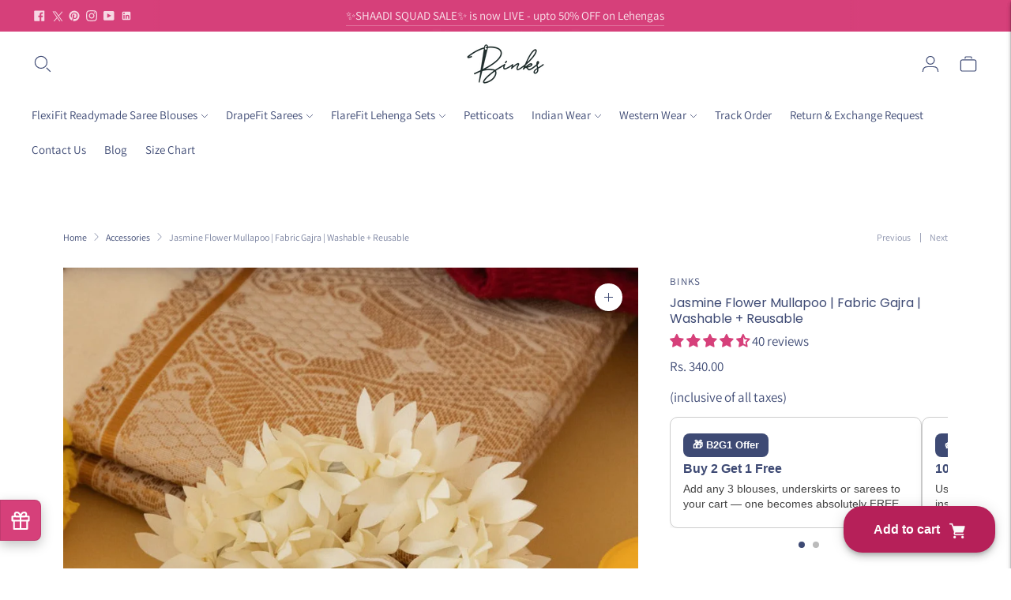

--- FILE ---
content_type: text/html; charset=utf-8
request_url: https://www.google.com/recaptcha/enterprise/anchor?ar=1&k=6Lcf5mAqAAAAAHFr4iDq6SR_1CGKcRKZO5TpEudY&co=aHR0cHM6Ly9nZXRiaW5rcy5jb206NDQz&hl=en&v=PoyoqOPhxBO7pBk68S4YbpHZ&size=invisible&anchor-ms=20000&execute-ms=30000&cb=auzgtgiatovd
body_size: 48535
content:
<!DOCTYPE HTML><html dir="ltr" lang="en"><head><meta http-equiv="Content-Type" content="text/html; charset=UTF-8">
<meta http-equiv="X-UA-Compatible" content="IE=edge">
<title>reCAPTCHA</title>
<style type="text/css">
/* cyrillic-ext */
@font-face {
  font-family: 'Roboto';
  font-style: normal;
  font-weight: 400;
  font-stretch: 100%;
  src: url(//fonts.gstatic.com/s/roboto/v48/KFO7CnqEu92Fr1ME7kSn66aGLdTylUAMa3GUBHMdazTgWw.woff2) format('woff2');
  unicode-range: U+0460-052F, U+1C80-1C8A, U+20B4, U+2DE0-2DFF, U+A640-A69F, U+FE2E-FE2F;
}
/* cyrillic */
@font-face {
  font-family: 'Roboto';
  font-style: normal;
  font-weight: 400;
  font-stretch: 100%;
  src: url(//fonts.gstatic.com/s/roboto/v48/KFO7CnqEu92Fr1ME7kSn66aGLdTylUAMa3iUBHMdazTgWw.woff2) format('woff2');
  unicode-range: U+0301, U+0400-045F, U+0490-0491, U+04B0-04B1, U+2116;
}
/* greek-ext */
@font-face {
  font-family: 'Roboto';
  font-style: normal;
  font-weight: 400;
  font-stretch: 100%;
  src: url(//fonts.gstatic.com/s/roboto/v48/KFO7CnqEu92Fr1ME7kSn66aGLdTylUAMa3CUBHMdazTgWw.woff2) format('woff2');
  unicode-range: U+1F00-1FFF;
}
/* greek */
@font-face {
  font-family: 'Roboto';
  font-style: normal;
  font-weight: 400;
  font-stretch: 100%;
  src: url(//fonts.gstatic.com/s/roboto/v48/KFO7CnqEu92Fr1ME7kSn66aGLdTylUAMa3-UBHMdazTgWw.woff2) format('woff2');
  unicode-range: U+0370-0377, U+037A-037F, U+0384-038A, U+038C, U+038E-03A1, U+03A3-03FF;
}
/* math */
@font-face {
  font-family: 'Roboto';
  font-style: normal;
  font-weight: 400;
  font-stretch: 100%;
  src: url(//fonts.gstatic.com/s/roboto/v48/KFO7CnqEu92Fr1ME7kSn66aGLdTylUAMawCUBHMdazTgWw.woff2) format('woff2');
  unicode-range: U+0302-0303, U+0305, U+0307-0308, U+0310, U+0312, U+0315, U+031A, U+0326-0327, U+032C, U+032F-0330, U+0332-0333, U+0338, U+033A, U+0346, U+034D, U+0391-03A1, U+03A3-03A9, U+03B1-03C9, U+03D1, U+03D5-03D6, U+03F0-03F1, U+03F4-03F5, U+2016-2017, U+2034-2038, U+203C, U+2040, U+2043, U+2047, U+2050, U+2057, U+205F, U+2070-2071, U+2074-208E, U+2090-209C, U+20D0-20DC, U+20E1, U+20E5-20EF, U+2100-2112, U+2114-2115, U+2117-2121, U+2123-214F, U+2190, U+2192, U+2194-21AE, U+21B0-21E5, U+21F1-21F2, U+21F4-2211, U+2213-2214, U+2216-22FF, U+2308-230B, U+2310, U+2319, U+231C-2321, U+2336-237A, U+237C, U+2395, U+239B-23B7, U+23D0, U+23DC-23E1, U+2474-2475, U+25AF, U+25B3, U+25B7, U+25BD, U+25C1, U+25CA, U+25CC, U+25FB, U+266D-266F, U+27C0-27FF, U+2900-2AFF, U+2B0E-2B11, U+2B30-2B4C, U+2BFE, U+3030, U+FF5B, U+FF5D, U+1D400-1D7FF, U+1EE00-1EEFF;
}
/* symbols */
@font-face {
  font-family: 'Roboto';
  font-style: normal;
  font-weight: 400;
  font-stretch: 100%;
  src: url(//fonts.gstatic.com/s/roboto/v48/KFO7CnqEu92Fr1ME7kSn66aGLdTylUAMaxKUBHMdazTgWw.woff2) format('woff2');
  unicode-range: U+0001-000C, U+000E-001F, U+007F-009F, U+20DD-20E0, U+20E2-20E4, U+2150-218F, U+2190, U+2192, U+2194-2199, U+21AF, U+21E6-21F0, U+21F3, U+2218-2219, U+2299, U+22C4-22C6, U+2300-243F, U+2440-244A, U+2460-24FF, U+25A0-27BF, U+2800-28FF, U+2921-2922, U+2981, U+29BF, U+29EB, U+2B00-2BFF, U+4DC0-4DFF, U+FFF9-FFFB, U+10140-1018E, U+10190-1019C, U+101A0, U+101D0-101FD, U+102E0-102FB, U+10E60-10E7E, U+1D2C0-1D2D3, U+1D2E0-1D37F, U+1F000-1F0FF, U+1F100-1F1AD, U+1F1E6-1F1FF, U+1F30D-1F30F, U+1F315, U+1F31C, U+1F31E, U+1F320-1F32C, U+1F336, U+1F378, U+1F37D, U+1F382, U+1F393-1F39F, U+1F3A7-1F3A8, U+1F3AC-1F3AF, U+1F3C2, U+1F3C4-1F3C6, U+1F3CA-1F3CE, U+1F3D4-1F3E0, U+1F3ED, U+1F3F1-1F3F3, U+1F3F5-1F3F7, U+1F408, U+1F415, U+1F41F, U+1F426, U+1F43F, U+1F441-1F442, U+1F444, U+1F446-1F449, U+1F44C-1F44E, U+1F453, U+1F46A, U+1F47D, U+1F4A3, U+1F4B0, U+1F4B3, U+1F4B9, U+1F4BB, U+1F4BF, U+1F4C8-1F4CB, U+1F4D6, U+1F4DA, U+1F4DF, U+1F4E3-1F4E6, U+1F4EA-1F4ED, U+1F4F7, U+1F4F9-1F4FB, U+1F4FD-1F4FE, U+1F503, U+1F507-1F50B, U+1F50D, U+1F512-1F513, U+1F53E-1F54A, U+1F54F-1F5FA, U+1F610, U+1F650-1F67F, U+1F687, U+1F68D, U+1F691, U+1F694, U+1F698, U+1F6AD, U+1F6B2, U+1F6B9-1F6BA, U+1F6BC, U+1F6C6-1F6CF, U+1F6D3-1F6D7, U+1F6E0-1F6EA, U+1F6F0-1F6F3, U+1F6F7-1F6FC, U+1F700-1F7FF, U+1F800-1F80B, U+1F810-1F847, U+1F850-1F859, U+1F860-1F887, U+1F890-1F8AD, U+1F8B0-1F8BB, U+1F8C0-1F8C1, U+1F900-1F90B, U+1F93B, U+1F946, U+1F984, U+1F996, U+1F9E9, U+1FA00-1FA6F, U+1FA70-1FA7C, U+1FA80-1FA89, U+1FA8F-1FAC6, U+1FACE-1FADC, U+1FADF-1FAE9, U+1FAF0-1FAF8, U+1FB00-1FBFF;
}
/* vietnamese */
@font-face {
  font-family: 'Roboto';
  font-style: normal;
  font-weight: 400;
  font-stretch: 100%;
  src: url(//fonts.gstatic.com/s/roboto/v48/KFO7CnqEu92Fr1ME7kSn66aGLdTylUAMa3OUBHMdazTgWw.woff2) format('woff2');
  unicode-range: U+0102-0103, U+0110-0111, U+0128-0129, U+0168-0169, U+01A0-01A1, U+01AF-01B0, U+0300-0301, U+0303-0304, U+0308-0309, U+0323, U+0329, U+1EA0-1EF9, U+20AB;
}
/* latin-ext */
@font-face {
  font-family: 'Roboto';
  font-style: normal;
  font-weight: 400;
  font-stretch: 100%;
  src: url(//fonts.gstatic.com/s/roboto/v48/KFO7CnqEu92Fr1ME7kSn66aGLdTylUAMa3KUBHMdazTgWw.woff2) format('woff2');
  unicode-range: U+0100-02BA, U+02BD-02C5, U+02C7-02CC, U+02CE-02D7, U+02DD-02FF, U+0304, U+0308, U+0329, U+1D00-1DBF, U+1E00-1E9F, U+1EF2-1EFF, U+2020, U+20A0-20AB, U+20AD-20C0, U+2113, U+2C60-2C7F, U+A720-A7FF;
}
/* latin */
@font-face {
  font-family: 'Roboto';
  font-style: normal;
  font-weight: 400;
  font-stretch: 100%;
  src: url(//fonts.gstatic.com/s/roboto/v48/KFO7CnqEu92Fr1ME7kSn66aGLdTylUAMa3yUBHMdazQ.woff2) format('woff2');
  unicode-range: U+0000-00FF, U+0131, U+0152-0153, U+02BB-02BC, U+02C6, U+02DA, U+02DC, U+0304, U+0308, U+0329, U+2000-206F, U+20AC, U+2122, U+2191, U+2193, U+2212, U+2215, U+FEFF, U+FFFD;
}
/* cyrillic-ext */
@font-face {
  font-family: 'Roboto';
  font-style: normal;
  font-weight: 500;
  font-stretch: 100%;
  src: url(//fonts.gstatic.com/s/roboto/v48/KFO7CnqEu92Fr1ME7kSn66aGLdTylUAMa3GUBHMdazTgWw.woff2) format('woff2');
  unicode-range: U+0460-052F, U+1C80-1C8A, U+20B4, U+2DE0-2DFF, U+A640-A69F, U+FE2E-FE2F;
}
/* cyrillic */
@font-face {
  font-family: 'Roboto';
  font-style: normal;
  font-weight: 500;
  font-stretch: 100%;
  src: url(//fonts.gstatic.com/s/roboto/v48/KFO7CnqEu92Fr1ME7kSn66aGLdTylUAMa3iUBHMdazTgWw.woff2) format('woff2');
  unicode-range: U+0301, U+0400-045F, U+0490-0491, U+04B0-04B1, U+2116;
}
/* greek-ext */
@font-face {
  font-family: 'Roboto';
  font-style: normal;
  font-weight: 500;
  font-stretch: 100%;
  src: url(//fonts.gstatic.com/s/roboto/v48/KFO7CnqEu92Fr1ME7kSn66aGLdTylUAMa3CUBHMdazTgWw.woff2) format('woff2');
  unicode-range: U+1F00-1FFF;
}
/* greek */
@font-face {
  font-family: 'Roboto';
  font-style: normal;
  font-weight: 500;
  font-stretch: 100%;
  src: url(//fonts.gstatic.com/s/roboto/v48/KFO7CnqEu92Fr1ME7kSn66aGLdTylUAMa3-UBHMdazTgWw.woff2) format('woff2');
  unicode-range: U+0370-0377, U+037A-037F, U+0384-038A, U+038C, U+038E-03A1, U+03A3-03FF;
}
/* math */
@font-face {
  font-family: 'Roboto';
  font-style: normal;
  font-weight: 500;
  font-stretch: 100%;
  src: url(//fonts.gstatic.com/s/roboto/v48/KFO7CnqEu92Fr1ME7kSn66aGLdTylUAMawCUBHMdazTgWw.woff2) format('woff2');
  unicode-range: U+0302-0303, U+0305, U+0307-0308, U+0310, U+0312, U+0315, U+031A, U+0326-0327, U+032C, U+032F-0330, U+0332-0333, U+0338, U+033A, U+0346, U+034D, U+0391-03A1, U+03A3-03A9, U+03B1-03C9, U+03D1, U+03D5-03D6, U+03F0-03F1, U+03F4-03F5, U+2016-2017, U+2034-2038, U+203C, U+2040, U+2043, U+2047, U+2050, U+2057, U+205F, U+2070-2071, U+2074-208E, U+2090-209C, U+20D0-20DC, U+20E1, U+20E5-20EF, U+2100-2112, U+2114-2115, U+2117-2121, U+2123-214F, U+2190, U+2192, U+2194-21AE, U+21B0-21E5, U+21F1-21F2, U+21F4-2211, U+2213-2214, U+2216-22FF, U+2308-230B, U+2310, U+2319, U+231C-2321, U+2336-237A, U+237C, U+2395, U+239B-23B7, U+23D0, U+23DC-23E1, U+2474-2475, U+25AF, U+25B3, U+25B7, U+25BD, U+25C1, U+25CA, U+25CC, U+25FB, U+266D-266F, U+27C0-27FF, U+2900-2AFF, U+2B0E-2B11, U+2B30-2B4C, U+2BFE, U+3030, U+FF5B, U+FF5D, U+1D400-1D7FF, U+1EE00-1EEFF;
}
/* symbols */
@font-face {
  font-family: 'Roboto';
  font-style: normal;
  font-weight: 500;
  font-stretch: 100%;
  src: url(//fonts.gstatic.com/s/roboto/v48/KFO7CnqEu92Fr1ME7kSn66aGLdTylUAMaxKUBHMdazTgWw.woff2) format('woff2');
  unicode-range: U+0001-000C, U+000E-001F, U+007F-009F, U+20DD-20E0, U+20E2-20E4, U+2150-218F, U+2190, U+2192, U+2194-2199, U+21AF, U+21E6-21F0, U+21F3, U+2218-2219, U+2299, U+22C4-22C6, U+2300-243F, U+2440-244A, U+2460-24FF, U+25A0-27BF, U+2800-28FF, U+2921-2922, U+2981, U+29BF, U+29EB, U+2B00-2BFF, U+4DC0-4DFF, U+FFF9-FFFB, U+10140-1018E, U+10190-1019C, U+101A0, U+101D0-101FD, U+102E0-102FB, U+10E60-10E7E, U+1D2C0-1D2D3, U+1D2E0-1D37F, U+1F000-1F0FF, U+1F100-1F1AD, U+1F1E6-1F1FF, U+1F30D-1F30F, U+1F315, U+1F31C, U+1F31E, U+1F320-1F32C, U+1F336, U+1F378, U+1F37D, U+1F382, U+1F393-1F39F, U+1F3A7-1F3A8, U+1F3AC-1F3AF, U+1F3C2, U+1F3C4-1F3C6, U+1F3CA-1F3CE, U+1F3D4-1F3E0, U+1F3ED, U+1F3F1-1F3F3, U+1F3F5-1F3F7, U+1F408, U+1F415, U+1F41F, U+1F426, U+1F43F, U+1F441-1F442, U+1F444, U+1F446-1F449, U+1F44C-1F44E, U+1F453, U+1F46A, U+1F47D, U+1F4A3, U+1F4B0, U+1F4B3, U+1F4B9, U+1F4BB, U+1F4BF, U+1F4C8-1F4CB, U+1F4D6, U+1F4DA, U+1F4DF, U+1F4E3-1F4E6, U+1F4EA-1F4ED, U+1F4F7, U+1F4F9-1F4FB, U+1F4FD-1F4FE, U+1F503, U+1F507-1F50B, U+1F50D, U+1F512-1F513, U+1F53E-1F54A, U+1F54F-1F5FA, U+1F610, U+1F650-1F67F, U+1F687, U+1F68D, U+1F691, U+1F694, U+1F698, U+1F6AD, U+1F6B2, U+1F6B9-1F6BA, U+1F6BC, U+1F6C6-1F6CF, U+1F6D3-1F6D7, U+1F6E0-1F6EA, U+1F6F0-1F6F3, U+1F6F7-1F6FC, U+1F700-1F7FF, U+1F800-1F80B, U+1F810-1F847, U+1F850-1F859, U+1F860-1F887, U+1F890-1F8AD, U+1F8B0-1F8BB, U+1F8C0-1F8C1, U+1F900-1F90B, U+1F93B, U+1F946, U+1F984, U+1F996, U+1F9E9, U+1FA00-1FA6F, U+1FA70-1FA7C, U+1FA80-1FA89, U+1FA8F-1FAC6, U+1FACE-1FADC, U+1FADF-1FAE9, U+1FAF0-1FAF8, U+1FB00-1FBFF;
}
/* vietnamese */
@font-face {
  font-family: 'Roboto';
  font-style: normal;
  font-weight: 500;
  font-stretch: 100%;
  src: url(//fonts.gstatic.com/s/roboto/v48/KFO7CnqEu92Fr1ME7kSn66aGLdTylUAMa3OUBHMdazTgWw.woff2) format('woff2');
  unicode-range: U+0102-0103, U+0110-0111, U+0128-0129, U+0168-0169, U+01A0-01A1, U+01AF-01B0, U+0300-0301, U+0303-0304, U+0308-0309, U+0323, U+0329, U+1EA0-1EF9, U+20AB;
}
/* latin-ext */
@font-face {
  font-family: 'Roboto';
  font-style: normal;
  font-weight: 500;
  font-stretch: 100%;
  src: url(//fonts.gstatic.com/s/roboto/v48/KFO7CnqEu92Fr1ME7kSn66aGLdTylUAMa3KUBHMdazTgWw.woff2) format('woff2');
  unicode-range: U+0100-02BA, U+02BD-02C5, U+02C7-02CC, U+02CE-02D7, U+02DD-02FF, U+0304, U+0308, U+0329, U+1D00-1DBF, U+1E00-1E9F, U+1EF2-1EFF, U+2020, U+20A0-20AB, U+20AD-20C0, U+2113, U+2C60-2C7F, U+A720-A7FF;
}
/* latin */
@font-face {
  font-family: 'Roboto';
  font-style: normal;
  font-weight: 500;
  font-stretch: 100%;
  src: url(//fonts.gstatic.com/s/roboto/v48/KFO7CnqEu92Fr1ME7kSn66aGLdTylUAMa3yUBHMdazQ.woff2) format('woff2');
  unicode-range: U+0000-00FF, U+0131, U+0152-0153, U+02BB-02BC, U+02C6, U+02DA, U+02DC, U+0304, U+0308, U+0329, U+2000-206F, U+20AC, U+2122, U+2191, U+2193, U+2212, U+2215, U+FEFF, U+FFFD;
}
/* cyrillic-ext */
@font-face {
  font-family: 'Roboto';
  font-style: normal;
  font-weight: 900;
  font-stretch: 100%;
  src: url(//fonts.gstatic.com/s/roboto/v48/KFO7CnqEu92Fr1ME7kSn66aGLdTylUAMa3GUBHMdazTgWw.woff2) format('woff2');
  unicode-range: U+0460-052F, U+1C80-1C8A, U+20B4, U+2DE0-2DFF, U+A640-A69F, U+FE2E-FE2F;
}
/* cyrillic */
@font-face {
  font-family: 'Roboto';
  font-style: normal;
  font-weight: 900;
  font-stretch: 100%;
  src: url(//fonts.gstatic.com/s/roboto/v48/KFO7CnqEu92Fr1ME7kSn66aGLdTylUAMa3iUBHMdazTgWw.woff2) format('woff2');
  unicode-range: U+0301, U+0400-045F, U+0490-0491, U+04B0-04B1, U+2116;
}
/* greek-ext */
@font-face {
  font-family: 'Roboto';
  font-style: normal;
  font-weight: 900;
  font-stretch: 100%;
  src: url(//fonts.gstatic.com/s/roboto/v48/KFO7CnqEu92Fr1ME7kSn66aGLdTylUAMa3CUBHMdazTgWw.woff2) format('woff2');
  unicode-range: U+1F00-1FFF;
}
/* greek */
@font-face {
  font-family: 'Roboto';
  font-style: normal;
  font-weight: 900;
  font-stretch: 100%;
  src: url(//fonts.gstatic.com/s/roboto/v48/KFO7CnqEu92Fr1ME7kSn66aGLdTylUAMa3-UBHMdazTgWw.woff2) format('woff2');
  unicode-range: U+0370-0377, U+037A-037F, U+0384-038A, U+038C, U+038E-03A1, U+03A3-03FF;
}
/* math */
@font-face {
  font-family: 'Roboto';
  font-style: normal;
  font-weight: 900;
  font-stretch: 100%;
  src: url(//fonts.gstatic.com/s/roboto/v48/KFO7CnqEu92Fr1ME7kSn66aGLdTylUAMawCUBHMdazTgWw.woff2) format('woff2');
  unicode-range: U+0302-0303, U+0305, U+0307-0308, U+0310, U+0312, U+0315, U+031A, U+0326-0327, U+032C, U+032F-0330, U+0332-0333, U+0338, U+033A, U+0346, U+034D, U+0391-03A1, U+03A3-03A9, U+03B1-03C9, U+03D1, U+03D5-03D6, U+03F0-03F1, U+03F4-03F5, U+2016-2017, U+2034-2038, U+203C, U+2040, U+2043, U+2047, U+2050, U+2057, U+205F, U+2070-2071, U+2074-208E, U+2090-209C, U+20D0-20DC, U+20E1, U+20E5-20EF, U+2100-2112, U+2114-2115, U+2117-2121, U+2123-214F, U+2190, U+2192, U+2194-21AE, U+21B0-21E5, U+21F1-21F2, U+21F4-2211, U+2213-2214, U+2216-22FF, U+2308-230B, U+2310, U+2319, U+231C-2321, U+2336-237A, U+237C, U+2395, U+239B-23B7, U+23D0, U+23DC-23E1, U+2474-2475, U+25AF, U+25B3, U+25B7, U+25BD, U+25C1, U+25CA, U+25CC, U+25FB, U+266D-266F, U+27C0-27FF, U+2900-2AFF, U+2B0E-2B11, U+2B30-2B4C, U+2BFE, U+3030, U+FF5B, U+FF5D, U+1D400-1D7FF, U+1EE00-1EEFF;
}
/* symbols */
@font-face {
  font-family: 'Roboto';
  font-style: normal;
  font-weight: 900;
  font-stretch: 100%;
  src: url(//fonts.gstatic.com/s/roboto/v48/KFO7CnqEu92Fr1ME7kSn66aGLdTylUAMaxKUBHMdazTgWw.woff2) format('woff2');
  unicode-range: U+0001-000C, U+000E-001F, U+007F-009F, U+20DD-20E0, U+20E2-20E4, U+2150-218F, U+2190, U+2192, U+2194-2199, U+21AF, U+21E6-21F0, U+21F3, U+2218-2219, U+2299, U+22C4-22C6, U+2300-243F, U+2440-244A, U+2460-24FF, U+25A0-27BF, U+2800-28FF, U+2921-2922, U+2981, U+29BF, U+29EB, U+2B00-2BFF, U+4DC0-4DFF, U+FFF9-FFFB, U+10140-1018E, U+10190-1019C, U+101A0, U+101D0-101FD, U+102E0-102FB, U+10E60-10E7E, U+1D2C0-1D2D3, U+1D2E0-1D37F, U+1F000-1F0FF, U+1F100-1F1AD, U+1F1E6-1F1FF, U+1F30D-1F30F, U+1F315, U+1F31C, U+1F31E, U+1F320-1F32C, U+1F336, U+1F378, U+1F37D, U+1F382, U+1F393-1F39F, U+1F3A7-1F3A8, U+1F3AC-1F3AF, U+1F3C2, U+1F3C4-1F3C6, U+1F3CA-1F3CE, U+1F3D4-1F3E0, U+1F3ED, U+1F3F1-1F3F3, U+1F3F5-1F3F7, U+1F408, U+1F415, U+1F41F, U+1F426, U+1F43F, U+1F441-1F442, U+1F444, U+1F446-1F449, U+1F44C-1F44E, U+1F453, U+1F46A, U+1F47D, U+1F4A3, U+1F4B0, U+1F4B3, U+1F4B9, U+1F4BB, U+1F4BF, U+1F4C8-1F4CB, U+1F4D6, U+1F4DA, U+1F4DF, U+1F4E3-1F4E6, U+1F4EA-1F4ED, U+1F4F7, U+1F4F9-1F4FB, U+1F4FD-1F4FE, U+1F503, U+1F507-1F50B, U+1F50D, U+1F512-1F513, U+1F53E-1F54A, U+1F54F-1F5FA, U+1F610, U+1F650-1F67F, U+1F687, U+1F68D, U+1F691, U+1F694, U+1F698, U+1F6AD, U+1F6B2, U+1F6B9-1F6BA, U+1F6BC, U+1F6C6-1F6CF, U+1F6D3-1F6D7, U+1F6E0-1F6EA, U+1F6F0-1F6F3, U+1F6F7-1F6FC, U+1F700-1F7FF, U+1F800-1F80B, U+1F810-1F847, U+1F850-1F859, U+1F860-1F887, U+1F890-1F8AD, U+1F8B0-1F8BB, U+1F8C0-1F8C1, U+1F900-1F90B, U+1F93B, U+1F946, U+1F984, U+1F996, U+1F9E9, U+1FA00-1FA6F, U+1FA70-1FA7C, U+1FA80-1FA89, U+1FA8F-1FAC6, U+1FACE-1FADC, U+1FADF-1FAE9, U+1FAF0-1FAF8, U+1FB00-1FBFF;
}
/* vietnamese */
@font-face {
  font-family: 'Roboto';
  font-style: normal;
  font-weight: 900;
  font-stretch: 100%;
  src: url(//fonts.gstatic.com/s/roboto/v48/KFO7CnqEu92Fr1ME7kSn66aGLdTylUAMa3OUBHMdazTgWw.woff2) format('woff2');
  unicode-range: U+0102-0103, U+0110-0111, U+0128-0129, U+0168-0169, U+01A0-01A1, U+01AF-01B0, U+0300-0301, U+0303-0304, U+0308-0309, U+0323, U+0329, U+1EA0-1EF9, U+20AB;
}
/* latin-ext */
@font-face {
  font-family: 'Roboto';
  font-style: normal;
  font-weight: 900;
  font-stretch: 100%;
  src: url(//fonts.gstatic.com/s/roboto/v48/KFO7CnqEu92Fr1ME7kSn66aGLdTylUAMa3KUBHMdazTgWw.woff2) format('woff2');
  unicode-range: U+0100-02BA, U+02BD-02C5, U+02C7-02CC, U+02CE-02D7, U+02DD-02FF, U+0304, U+0308, U+0329, U+1D00-1DBF, U+1E00-1E9F, U+1EF2-1EFF, U+2020, U+20A0-20AB, U+20AD-20C0, U+2113, U+2C60-2C7F, U+A720-A7FF;
}
/* latin */
@font-face {
  font-family: 'Roboto';
  font-style: normal;
  font-weight: 900;
  font-stretch: 100%;
  src: url(//fonts.gstatic.com/s/roboto/v48/KFO7CnqEu92Fr1ME7kSn66aGLdTylUAMa3yUBHMdazQ.woff2) format('woff2');
  unicode-range: U+0000-00FF, U+0131, U+0152-0153, U+02BB-02BC, U+02C6, U+02DA, U+02DC, U+0304, U+0308, U+0329, U+2000-206F, U+20AC, U+2122, U+2191, U+2193, U+2212, U+2215, U+FEFF, U+FFFD;
}

</style>
<link rel="stylesheet" type="text/css" href="https://www.gstatic.com/recaptcha/releases/PoyoqOPhxBO7pBk68S4YbpHZ/styles__ltr.css">
<script nonce="-T8k-JuaoAHDpqhX-2ZRdA" type="text/javascript">window['__recaptcha_api'] = 'https://www.google.com/recaptcha/enterprise/';</script>
<script type="text/javascript" src="https://www.gstatic.com/recaptcha/releases/PoyoqOPhxBO7pBk68S4YbpHZ/recaptcha__en.js" nonce="-T8k-JuaoAHDpqhX-2ZRdA">
      
    </script></head>
<body><div id="rc-anchor-alert" class="rc-anchor-alert"></div>
<input type="hidden" id="recaptcha-token" value="[base64]">
<script type="text/javascript" nonce="-T8k-JuaoAHDpqhX-2ZRdA">
      recaptcha.anchor.Main.init("[\x22ainput\x22,[\x22bgdata\x22,\x22\x22,\[base64]/[base64]/[base64]/bmV3IHJbeF0oY1swXSk6RT09Mj9uZXcgclt4XShjWzBdLGNbMV0pOkU9PTM/bmV3IHJbeF0oY1swXSxjWzFdLGNbMl0pOkU9PTQ/[base64]/[base64]/[base64]/[base64]/[base64]/[base64]/[base64]/[base64]\x22,\[base64]\\u003d\\u003d\x22,\x22w5xbw5/Ct0nCvkEVPDjDpsKAe8K8w6U7w5jDkWDDk2E9w5LCrFrCusOKKHgwBgJOaFjDg0xWwq7Dh1TDjcO+w7rDmgfDhMO2QcKIwp7CicOwKsOIJQ3DpTQiRMOFXEzDlMOSU8KMGsKmw5/CjMKawpIQwpTCnGHChjxRe2tMSlTDkUnDqMOuR8OAw4fCmMKgwrXCh8OGwoV7amYLMikRWHc7WcOEwoHCjR/[base64]/w5QNwo3Dg8OhYEo4w6xwwrVyVMKRKkrCml3DusKfXk9CJkzDksK3RBjCrnsiw7s5w6oqDBE/GWTCpMKpQEPCrcK1asKPdcO1wo55acKOb2IDw4HDnErDjgwLw68PRSJiw6tjwr/DiE/DmRcoFEV+w5HDu8KDw6cLwoc2O8KOwqMvwpjCqcO2w7vDugbDgsOIw4/CtFICEj/CrcOSw51TbMO7w5N5w7PCsRtOw7Vdc31/OMOPwo9LwoDCncKkw4pue8KfOcObSsKpInxww44Xw4/CssOrw6vCoUjCtFxoaWAow4rCoyUJw69wJ8KbwqB9dsOIOSdKeFAVUsKgwqrCtgsVKMKpwpxjSsOtEcKAwoDDuXsyw5/CvMKnwpNgw6khRcOHwp3CpxTCjcKxwqnDisOeUMKcTifDthvCnjPDsMKFwoHCo8Obw71Wwqs4w6LDq0DCgsOwwrbCi2vDmMK8K3wswocbw7pRScK5woQRYsKaw4/[base64]/DjDbCiCMiwpPCgcKDw7DCuTM5wpLDqnTCg8KjTMKPw7fDncKVwoLDllI6wqRjwo3CpsOBG8KYwr7Cij4sBT9jVsK5wp9MXickwrxFZ8K2w7/CoMO7JCHDjcOPYcKuQ8KUP2EwwoDClcKgannCqcKnMkzCpcKWf8Kawq0IeDXCuMK3wpbDncOjcsKvw68hw5BnDjI/YHVjw53CiMOxa11FNMOaw7PChsOHwohdwqvDhENjG8K+w7RwLzjCmcKbw5fDg1nDnAHDr8Kow7dhb0Mqw7YCw73DncKAw7xzwqnDpTwRwoPChsO/[base64]/DuMOswqNaw6hOwonCuMOTccOgUgLCkcKNwoQmw4Bow5dbw79/w5IKwqdCw5k8dWpvw5EQM0MscRrCg10dw7XDucKiwrvCt8K+UcOcGcKtw7RPwpw+RkzCj2UlbSlcwqrCoitAw6TDscKjwr87WT8GwrLDrMKWEWnCr8K8WsK/EhTCsW8GPW3DmsOxURx2bsK/[base64]/Cs1jCgAI7w5TClhPDjsKpw5TCkiALasKvSk8ScMOedcOAwonDkMO7w6Ayw6zClsOtT2vDvktAwqTDr15/O8KawqRFwoLCmSPCh3xxcyUlw5bDp8Odw5VGwpclw4vDoMKKFA7DjsKywrg3wrFzDcKPbRXDq8OJwrHCtsKIwqjDpVhRw6LDpEBjwrgLbzTCmcODE3NqeCgQK8OmYcOYJkZVFcKSw5bDlEZ+wpEmNnTDo0F0w5vChXnDsMKtKzVbw7nCtWh6woPCiD1DW3/DjjzCkjrCncOxwp7Do8O+XVrDsiHDpMOIJzVlw6jCrlp0wo4WTcKTG8OoaTZ0wq1SVMKjIFJBwrkcwovDq8K7OsONWT/CkyHCu3vDr2LDt8Ocw4vDisO/wodOMsO1BC5kSF8tHC/CrW3CrAfCrHLDsFUFBsKVPsKRwobClDXDm1DDscK/VRjDpcKLLcOpwoXDrMKGeMOfQsKQwpITF1cNw6LDsEHCmsKQw5LCshfCl1bDhQtGw4fCiMOZwqU/[base64]/DjiQyM8KqMQw8EMKIw6kER8KmU8Kdw73ClcK5Uwdna1vDjsOZJsKeOBhuU1rDpsKtH0trY25Swq1Ew7UqPcOVwqxIw63Dgx1GUz/Ch8KfwoN8wrMqC1Qqw7HDssOOJcOiSGbCocOTw57Cr8KUw4nDvsK3wo/CvSjDuMKFwrt7wpjClcKTKHDCjgdoc8KuwrrCrsOJwpggwptiXMOVw5tfPcOWZMO+wrvDjh0Mw47DicKFCcKCwo1bWlU6wrs2w4TDt8O1wr/Dpi/CtMO8Xh3DjMO0wpfDi0QXw4BMwrJoZ8Ksw50IworCogQ0cX5qwqfDp27CglIHw4EuwofDiMK3MsO4wqYVw5A1Q8K0w7g6wqUUwp/[base64]/CkMOnw7lOGxRPOnLDs23DrMK5wp7DkMKsIsOYw5oEw4TDicKbP8O5KcOrD2VLw7RcDsKewq9Jw6vCiU/CpsKnG8KOwoHCuzbCpz/CisKNSkJnwoQbfSrCvGvDoz3CisOrBipLw4DDh13CscKEw4nDm8KwcD4tZsKawp/CvyLCssKuETwFw5w8wrPDhQHDhgZ8EsOGw6fCsMK/PUvDh8KaHBTDqMOBY3fCucObaXLCgmA3M8K9GsOWwqbCjsOGwrDCr1nDlcKlwodUH8OZw5RxwqXCunvCtDPDqcKOA0zCkCzCkcO/AEfDqMOww5vCj2lnccOaUAzCkcKMYcKXXMKTw4tPwptKw7rCocKBwprDlMKNwro6w4/CnMOwwrHDrTXCoFRqJAZ/ayh2w5tGAcOLwpp4wqrDq0wTAVTClV4sw5kgwpFrw4TDmjXCoV8mw7HCl0sHwoTDlx7DuTZ0wrlWwrkxw6ZKO1DCn8KgJ8O/woTCk8Otwrp5wpNKZioKfSZOaQzCpg86RsKLw5jCiwwtOVrDtDAKWsKvw6DDrMKVdMKOw45kw7MEwrXCphp/w6AJJypEeAt0CcOzJMOSwo58wofDjcKbwrxKS8KCwppCTcOawo4tPQ4ywrJGw5XCuMOjIMOuwrfDpcOkw6TDicKwYlEvSgXCjxgnKcODw4fClRDDox7DuiLCmcOVwoYRJz7DgHPDqcKGYMKAw7crw7EAw5jCs8OfwpkpaGbCrzt7LRNZwpHChsK/JsOLw4nCtH91w7YSASfDhcOhXcOVMcK0TsKSw77Ckk0RwrnCvsKKwqMQwqnDvEzCtcK5YsOcw45NwprCrQjCsEJuZx7CqsKHw4VGf0HCp23ClcKpY3fDgioQYT/DsCfDu8KWw7cReRldI8Ocw4HChk9SwprCi8O6w5E7wr56w6wZwrYnPMK2wrXCj8OSw64pCFdBesK6TUzClsKTJ8Kqw78Qw4oGw6NQX3klwrrCjcORw7/[base64]/Dp2vDmcOQw6TDmm0gwrrDq8K1woHDp1jCocKAw4jDhMOxV8KcLg0XKcOGR1UGBl0gw4haw4zDsBbCtVfDsMOuPxXDij/ClsOiKMKtwoHCtsOrw7ZSw6fDvk3CtWExTj0ew77DgRjDocOLw6zCmMKbWMOww4EQGhpiwoEqAGsFDzRxN8O3JTHDocKWZCQTwoBXw7fDsMKPT8KeaD7Ckw9CwrcqM3DCvnUrWcOMwq/DjWnCjXpTccOdSSArwqfDjHgCw7c5E8Kew7vDnMOqHMOMw5vCtFPDoU1nw6l0wpnClMO1wrB/[base64]/Cs8OGG8KowoHCo1bCkMKTA8OQw6Y6EgYkV8OJw4VjMDfDlcOxCsKSw6zDoWwbcAvCghV2wqpow4jDjTHDmjIzwqfCjMKlwpcbw63CuWgCecKoS01EwpNDMsKQRgnCpsKbbDHDswExwrtkG8K5BcOqw5lkU8KAT3rCnVRRwqAkwrJ1TyFMScK/XsKRwpJpWMOcQsOpSEElwqbDvDrDiMKdwrZvNkMjMwldw47CgMO3w6/[base64]/ClxlbJnTCuAZZwpTClcO7IDptNC0ow4zCtsONwoArB8O2HsOgNk9HwofDpcOCw5vCiMK5EGvCgMKWw7wow6LCsTdtPcKgw4UxHBHDqMK1G8OvBArCtnUrF0V0SMOLPsK4wo8CFsOywpLDgitPw73DvcOCw4TChMOdwp3Cl8OUMcKBU8O/wrt6YcO2wphaRsO7worCqMKMM8KawoQkfcOpwp1fwoXDl8OTLcOGX1LDsgIvPcKxw4UWwqZQw7Few7QOwoXCgGpzQMK0CsOvwqw3wrvDnsOdLsKCSznCvMKVw5rCtcO0woNnJsOYw5rDnQxdAsKhwpJ7d2pgLMOewpFIBDB7wpc/[base64]/CkAdjAxQZwoJywpvChAXCvwPDlkZrwpPCnUvDpkFIwrggwpvCqQnDk8Kbw508FmYBKMOYw7/Cr8OMw6TDosOCwoXCtE87b8Oow45hw5XDscKYBGdTw7rDgWEjRcKKwqXDpMOnJcO7wo0SKsOXU8KmanUDw6cGHcOpw6vDsAvCvcOzQiILPxczw4rCthB5wq/DiR5yQcKQwrBwRcOtw5rClXLDncOiw7bDrEp6dTDCtsOnaALDh08EFxfDv8KlwovCnsOOw7DChCPCg8OHIw/[base64]/Dn8K+wpYTPTjCjsKPAMOTPcK1w5PCoMKJYDjCvXLCk8Kaw4sLwqp0wpFYc0YDADxwwofCjg/DnD1Idgdfw4wBXwAGMcO4J1F8w4QMGgQowqkHdcKybMKmYibDlE/Ci8KUw7/[base64]/CvB9qcsKFw5hgUcKaw711FcKEw5rDvDo/[base64]/CjsKNw5NLwp3CpsKTdMOowpjDsMOuQV3CmcK2wpsiwo0UwpdaJ3g0w7MwGDV1fsKcRnPDqHh7BHBWw7PDgMOPU8OUW8OVwr8Bw69mw7DCm8OrwqjCkcKsDgjCtnbDgC5qVzTCpMODwr0oFQAPw5HCrGFzwpHDicKXFsOQwo8Vwq0vw6FLwpl2woXCgH/CvEvCkRLDrh3DrSR3O8OLBsKpaWPDjHvDiEIAfcKPw7vCjMKEw4cZRMO/AMOpwpXCi8KvJGnDt8OGwqYbwq9DwprCkMK1dlDCp8KHB8OQw6bDhMKVwqgowrc4IQXDkcKHU3rCrTvCjk49QkZSTcKWw5jDtE5OaV7DoMKoUMObG8OQChJsT0k7X1LCrFTDucOpw5nDh8K6w6hAw7vDtTPCny3ChynCs8O0w4/CrMOGwpwBw4orJQoMXlwOwoPCmWzDvSLDkwHCvsKJYTNiQwlfwoQdwrJLUsKHw7thamPCk8KZw6jCosKQTcODZ8Kiw4HCiMKiwr3DowrCl8Obw6rDvMKuHEkcwo3CjsOZw7DDhm5Iw6bDhMKXw7TCnSUow4EQJcKlcz/Co8Klw7UmXcODAVTDvzVUCF5RQMKlw5xkAwjDkGLCuxkzJldaFhbDvMOAw5/Cml/CpXoOZ19XwpoOLnwLwoHClcKiwqdmw5Iiw5bDnMKqw7Y/w5UQw73DlQ3CpGPDncK4w7LDjAfCvFzDkMOVwrElwqNtwr9da8O5w4jDlHI6AMO3wpM8f8OcZcOgTsK2LxQuC8O0AsO5WQ4/TGgUw4RAw5/CkX4xVMO4DkYEwqwsGVTCvTnDnsO1wqA1wo7CmcKEwrrDl1LDjn89wpMJYMKpw4NJw4rCgMOBEsOUw4bCsyc3w5QUOsK/wrEuel42w63DoMKiBcODw5tEQxjCn8OCQsKlw5DCrsOHw5d5IMOlwobCksKCLMKRcgLDrsOxworCrizDoknCusKwwpnDpcODf8Oxw47Cn8O3SCbChWPDgnbDn8OSwq8dwpTDrw1/[base64]/[base64]/DnsKOw7Fxw6zCh8OSw60vwpzCl8Ovw7zDuDptw7XCrj3DmcKMLmjCiR7DmTDCsztaIcKuOlvDnTtCw6Juw6pTwoXDtmQ5wp90wonCnMKuw5xFwobDssKaHi9QdsKDX8O+MsKFwrPCpFLCiQjCniodwqjCtUfDmFQVFsKLw7DCpcO7w6DCnsOTw57CoMOHZsKjwrbDhU/Dli7CrcOOUMKBH8K2CjZsw4DDpmHDhMO+NsONMcKEMSV2Z8OYW8OFQiXDqwJjbMK+w5vDm8OSw4HDpl4ew6B2w5opw71NwqXCjDjDhygcw5XDnVvCjsOxfjc/[base64]/wopKw4xwKn5XUcKNw6Nrw74Bf1U/V2gFcT/[base64]/[base64]/YsK4w5XDlMO0wpZGVg47EcKmZMKDwoIHIMOtP8OVOMOHw4/[base64]/wq7DiMO+w6XDpgMVw4TCvMO+woUUw6HCpzPChMOEwqfCh8Kcwq81LTrCo05Pd8Oge8KRd8KWNcO3TsOvwoJoJSPDg8KGYsOzZy1RLcKfwrgVw6fCgsKdwp46wpPDmcK0w6jDsG96USRgSStFLRvDtcO2w6bCmMOcZHFaIz/CoMKiIGZ9w5BXWEgYw7o7dRxUBsKrw4rCgCo5UcOGacOrfcKXw7d5wrDCvg0lwp7CtcOaacOMRsKLK8K5w488HjHDgELDhMKfB8OOJwnDs3cGEj9Twqgmw4rDlsKZw6sgaMO6wrkgwoDChicWwqzDsiDCpMOVIx0cwrwiD19Qw4/Cg2PDsMKTLMKRXgMOZ8ONwpPCsB3CpMKUAMKaworCknnDiG0IcMKHGWjCs8KOwoY9wq/Do2fDpVJ0w5xPXCTDrMK/AMOzw4XDrnZRSG8lbcKCVMKMMynDqsOJPMKLw6pLBMKBwoxrOcK/wownARXDksO4w4zCtsOyw7smWxpEwpjCmw4QS2DClws5wrNXwq3DplJYwoAqNwtxw5Ufw4XDsMKQw5PCni5FwrYMFMKMw7cHQMKxwpjCj8O8eMK+w5AZTHE4w4XDlMONXTPDr8Ktw45Ww4jDgH4FwqwPQcKlwq7Dv8KHK8KfFh/CgA1Hew3CjsOhJXzDnA7Dk8KvwrjCscO/w5c5cxXCokfChVglwoFnasKHEsK7KEDDssKfwrQEwrQ+c0rCsUDChsKiFSR7Hxs+IHjCssK6wqMEw7zClcKVwqQOCzQuP2RIfMOkU8Ovw41vf8KRw6kMwohnw4zDrz/[base64]/JWPDisKIWXHDiSfDhHHDonUew6BdfC7CsMONbMKrw6/CmcKVw7PCtkkbCsKpaj7DrcOkw7bCrC/DlBDCjMKhVsOLUcOew4pxw7jDqxtsKV5Bw4tdw4pwDGFeR3h2wpExwqVYwo7Dvgc2WHjCn8KJwrhIw5pOwr/[base64]/HHjDlhlyw5BAwqjCmsObw4bDn1bCvsK6EsO+w6TDiCcvwq7CoC7DqVgbQWTDpAJJwoFFFsOVw51zwolewo1+w4Mkw58VG8Knw49JwonDkzdgNCTCqcOCZ8OzLcOcw70xEMOdWgLCrnMNwrHCqxXDvXBgwqgqw4QFGzsKAx/[base64]/woQAE8K3w5ZyMHTCv1BTIsOveMObC8O5W8OtNEnDrx/[base64]/[base64]/w400ER7DlcOxKMKYAsKFbMKKasKJUcKBRgh8e8Kib8OUXhprw7jCggbCpXbCgWHCtk/Dm0Blw7YsY8OZT30rwrLDkDAsMGzDsXwuwrjCiXPCk8Oow4jCnWo1w73CrzwdwqLCi8OOworCtcKjGjbDg8KuGGRYwqIAwq0awqzDoXHDrzrDuW8XX8K1woseVsKWwqg0DQbDhcONKxpTAsK9w7/CoC7Cjy8tKnBQw4rCrMOzasOBw4RYwp5ZwoVYw4BifsK6wrDDtMOuNAzDrMO4woHCqsOMGmbCncK9wonCgUjDjEXDo8OQRgcFe8KWw4pdw6XDrFzCgMOxDcKzSi/DuGjCn8KzPcOaIRcBw7wue8OKwpEaEMO7HScqwqbCncODwpRlwrMkR0vDjGpzwovDrsKZwoLDuMK6w6tzRTjDsMKgCmoHwrHCkMKBIR88NsOKwr/DkQnDqsOrSzcfwpXDpsO6C8KxdVDCm8O8w6DDhsK5w6jDpX1Yw6p4RxJMw4tTYX8NB3HDocOuIUXCjGvCnm/DpMObCEXCucOkKnLCtGDCnVlyIMOMwrPCm3bDp0wdI1rDoEvDnsKuwp0BJmYGMcOPc8KvwqHDpsOVASbDih3Dv8OKH8OBw5TDvMKEY3TDu1XDrSFCwozChcOzEMOwUjhEXmXCs8KCMsOSJ8K7VGjDq8K1E8K1SR/DgSDDtcOPJ8K+wo5Xw5PCjMO7w4bDhz40D1XDnWkfwrPClcK8QcK4wpXDsTTCqsKdwrjDo8KPOFjCrcOiJ2Efw6wsCl7Co8OSwqfDhcOMNkFdw4wrwpPDoWNVw58SVkLCow5Mw63Dul/[base64]/[base64]/w4fDkBV/[base64]/Cp23Co0nCkFPDhBPDsMKXwp/DksOPw4llO3ZnJm5eEXLCpxrCvsORw7HDjMOZR8K9w70xLCfCjhYfbyjCmGAMe8KgFsKKIDbCoWHDtAvCkVHDhBjCu8OgJXp9w5XDhsO2PU/DusKVTMOLwoMiwqLDq8OswoLCi8O9w7vDsMOePMKTT3fDksKYTFAxw4vDmwDCosKgE8K0wogKwojCjMOMw6V/wrTDk3IEHsO6w50NPW4xSEYnRGhuZ8OTw5wGQz3DvE3CkRIwXUfCgMO8w5trFnBKwqMXSl9ZNQthw4BLw5QVwoRYw6bCoxnDlRLCvi3DumXDkH1sCysQennCsx9/EsKpworDq2XCg8K2eMOyNcOxw53DpcOGEMKyw6JAwr7CtDDCn8K6bDAAJSA/wqQSIwQMw7QJwrpfLsKuP8Oiwq0UPk3CghDDnFPCksObw5dyXDldwqrDjcK+NMOkBcK3wpTCgMK5cVtwCg/Coz7CosK5Q8OebMKEJmnCssKHZMO7C8KHJMODw4XDpSPDvXwRdMOkwofCkgHDjgMPwqzDisOLw4fCmsKZNnDCt8KVwqogw7PCu8Ozw6HDuAXDvsKAwrPDujLCg8K0w7XDly/[base64]/DqQpLwolyWhrCu0lvcF7DhcORw7TDscKkBgHCgF90BjLCh1PDgMKAH3DCi0Y6wrnCs8K/w7zCvSLDkVkGw73ChMOBwrgTw7nCiMOdb8OkD8Ocw7TCu8KDSikXSh/CmcKUGcKywq83McOzFmvDv8KiJMO5I0vDum3Cj8KBw6fColDDkcKoUMOwwqbCuwY2VCnCvwsAwqnDnsK/fMO4a8KfPMKww4DDvyLDlMO/wrnCqsKTJG1jw6/DmcONwrbDjwkvX8Oow6DCtQ5DwoDDmcKEw4TDo8Kxw7XDlcKYFMKYwq7CqkHCt1LCmCoew5FIwonCq2J1wqHDi8OJw4/CshtTMR5WIsO7YcKUSsKdScKxWSRcwoRyw74lwptFDwvDmx4EAcKLb8K/w6w1wo/DmMKTf1DCm1Qjw7szwoPCgXNwwoFgw6UXM2/DqnRHPkhyw57Dt8OBNMKVbE/CsMOEwohXwp7Dm8OeJMKRwohjwrw1EXY0wqYOCXrCjx7ClAfDllDDhDvDuUpEw7bChDPDsMOTw7zCjD3CoMOpaBcswrJww4k/wpnDisOsZC9PwoA/wrRWasKyWMO2R8Oyfm53W8KoMzPCiMOcVsK1SjN0wr3Dp8OZw6fDk8KjMGUvwpwwch/DomrDssOKAcKWwpDDmRPDscOFw6h0w5FLwrtGwpZjw4LCqSpTw60aND5Xwr7Di8Kiw6LCt8KPwr/DgsKYw7AeXHoITsKNw787RWVROBB1NlbDlsKDwoc9NMKow50dZsKDRWDClhrDk8KFwp7Don4lw4XCuil+EcKTw7HDo2kkM8OtUV/DkcKrw5HDh8K6K8OXXcOdwrPCkR/DtgdEHWPDhMKvVMKMw7PClhHDgcKhw5Ybw5jCuVzCs2/Cl8OxcsOrwpE2fMOUw6nDjcOMwpBEwqbDu3PChQB1QjIyFmEOYsOJU2LCjCDCt8O/wqfDhMKzw64sw6/CuANqwqZEwqvDjMKHSRo5FMKDXsO1asOowpXCjcOqw6TCkVnDqANgGsOuUcKFc8KFH8OTwp/DlX4Ow6bCpVhLwrcqw4UCw5fDvcKGwp7DhgzCtUHDh8KcBwzDijnDgMOOIWd0w494w4PDm8OxwpVCEBPDscOHPmdjD2UtcMKswpBsw6A/KDxfwrRsw5rDtcKWw4DDgMOHw6x+QcKnw6Jnw4PDnsOCw5hbT8OZfAzDr8KVwoFlcMOCw6LCgMOpYMK7w51Gw7hZw4xHw4fDmMK7w5oMw7LCpkfDjH4Vw6bDiGnClzA8dGDCtSLDg8OEw6zDqkbCgsK2wpLDuHXDksO3J8Ogw7rCusOWTEdIwo/DvsOXfkbDkXNvw7HDlAIfwowKK3PCqBtkw7UjTAbDoyfDg2zCrwJSDAILAMOMw4B8CcKKFw/DpMO3wojDicObYMO1e8KpwqjDjTjDrcOfbWYkw4HDqyzDtsK/FcOONsOjw4DDjsKvO8K6w6bCucOjQ8OFw4XCsMKMw47Cn8OJWDB0wonDhSLDlcKnw5p8ScKSw5BLUMOcKcOlMhTCqsOiPsO6WsOxwrAwHsKDwoHDr3p+wpkWF29mIcOYahvCj3YLH8OEYsOmw5nDoi/[base64]/CsXoCD1lNRsOAOMK/PMODw4jDsAtqwpHCoMOfdxE9W8OyYsKXwp7Cu8OaKBjDp8K6woEmw7gAfiLDpsKkOwDChkJXw4TCiMKMU8K/w5TCv28ew4DDrcKAHcObDsOHwoVtAHTCmw0ZQmpiwpTCkQQTOsKew6bCiBbCn8OXwooWGwTCqk/CucO8woxcJ3ZSwoccYWXCrBHCn8OvcQYZwqzDik0kK3UDd14eVgjDtxE+w4B1w5ZJK8KUw7QodsO9cMKIwqZBw54DUwU7w6LDnWBOw65sJcOhw6AywqHDt1DCpBUqdcOrw5JgwpdjesK/wo/Duy3DjwrDssOMw4PDinlDZRxYwrXDhz07w5PCsTbCnUnCulwjwqxSZ8ORw4dlw40Hw5kyOsO6w4XCnsKwwptYTkTDj8OQHAcfJ8KrXcOlDC/CtMOzbcKnDix9VcKPQ0LCtMKAw53Du8OKGjfDiMOXw7fDmcK4DUg6wovCi3jCmTxuw60yDcO3w7sgwqQDUsKIw5fCqSnCjRgJw5fCrcKXPnTDi8Ozw6lwOcKlNBvDk0DDhcOmw5vDsBrCr8K8ehDDrxTDhhFsXcOMw4EMw7F+w54Dwp9awpA+Plt6EwFvacKowr/DmMKZTgnCtiTCg8Klw7pyw6HCocKVByfCrFZxdcKbG8OqBmjDvAUsI8KzchTCtxTDqlIDw593cEvDqSpmw68EGiTDuDXDuMKRVjbDn1PDv17CmcONLFovEWsIwpdEwpM9wod9ZT18w6zCrcOzw5/DhDxRwpQ7wojDuMOQw7Qww5HDv8KOZGcvwrNVLhxHwqjCl3A4L8O6w7XDuA9qUErDsldBw4TDlUQhw5zDusOXYwk6ajbDiGDCoDgvNDp2w5EjwqwOEcKYw5XCh8K9G1MMw5gLRFDCjsKZwqlpwoslwpzClyrDscK/PTTDsCJ5W8O9Zy3Dqys7RsOiw75MGiFmHMOTw4VOPMKsHMO+AlR7FEzCg8KgesOfRg/CtMO+NWbClQ7CnyoYw4jDtjoIQMOBwq/DoDojJCsuw5XCs8O6aSkQPcOzFMKlwp3CuE/[base64]/DucKmwpI3FMOLw6nCtcKkVFjCvx7DpcO8V8Ktwq4DwrzChsO9woHCg8KIJMOkwrTCj2c5DcOiwqvCoMKLKlnCgxQUHcO/[base64]/CvsK1WMKVD1zCkj/ColAUTcKhwrvDjcKlw69cw7IoLsKIw7BoZxbDniMbPcOSAcKaXz4Tw6FKVcOsWcK7wo3CksKcwoBkWyXClMOTwqDCgDHDgjfDtMOmPMK+wqfDlkXDjmTDs0TDnGx6wp8PTMK8w57Cn8O9woIUwq7Dp8OHRQxqw6pdbcOiO0hhwoV3w53DnAdYLWTDlC/CosK/w4x4U8OKw4Yew7oKw6vDmsKjCCx7wqnCiDEgf8KCZMK6EsKtw4bCjQ9eSMKAwozCisKqEm90w7PDp8OwwqQbSMOXw5/DrSAKbCbDrQ7Dj8Kaw4g7wpnCj8KZw63DgEXDtFnCgVPDr8OHwpRjw5xAYsOPwrJ0QgIZUMK2e0xxJsO3woRyw4fDvwvDiXrCj3XDjcKVw47CpkbCrsO7wobDkl/CtsOQw6jChD8hw7Irw7hcw7E/UE0mFcKgw6wrwr7DqcOgwozDqsKqPxHCjMKvbUs4QsOrSsObU8Kfw5ZbC8KqwpIWFS/Cp8KTwqzCuWhcwpbDnh/DhRnDvxsXIjFcwq3CrXXDnMKHXMOVwp4oJsKfHsOcwrDCn01HaGQqB8Kzw7skwrhmwoBMw7vChwbCncKow4YUw7zCpho6w7cSX8OYGXjDv8K4w7XCg1DChcKLwqrDpBkkw506wpsxwrkow549NMKDMnnCrxvDucOSBVfCj8Kfwp/DvMOoJQd9w4LDuSURQRPDiXXCvVkkwok3wpvDl8OoNw5BwpwoTcKLG0nDkFxCX8KXwoTDoQ/Cp8KUwrkEUwnCh1BZI2rCvXoTw5jChUMkw4/Ch8KFbnHDn8OEw6XDtxlXVWI1w60KMnvCs0UYwqzDlcKTwqbDiQ7CqsOLYUzCs03CkUtWSQ4mw5JVHMOBdsOBw7rDpQTCgk/DqQchbF4iw6YmB8Kmwrc3wqkmQ3MZNcOXYgLCs8OJfmwGwo/[base64]/ClwLFMKtw6nDg0B2w7/DncOew5zDiMKjCm3DnU1sEAhaXw3DhnHCt2nDrVg4wqM8w6fDocOoTUc7w7rDlsOUw7dlBVbDgcKcT8OsTMORIsK5woklC0M/wo9rw63Dm2TDisKJbcKSw5vDtcKNwozDmAN/Qmhaw6V+OcK9w4ssGifDn1/ChcOww5rDs8KTw5vCnMK1GU3DocK2wp/[base64]/[base64]/[base64]/M8ODVGhUw4HDssO4w7vDkDF4w5g5wp/CoMO+w6MsckfCrMOOZ8OCwoF/w7DDkMO6BMK6YF5Pw5g+fHo8w4LDg2nDuz/[base64]/[base64]/DlsOow4nCtMKXw4LCh8OTwp0ECzUaOi/DjTINw6wTw41rNFBAJn7Dt8Ozw6vCk3nCmMOnKVLCsyLCgcOkBcKEKUnCgcOhLMK7wr98Dnt/S8KBwqsvw6HCth0rwqLCvsKCasKRwqkjwp47I8OIVCHCs8KrfMKVNBMywojChcOuOMOnw5cnwoFvKBhHwrTDtRkCNsKhDsOyb38Wwp0Yw57Cn8K5B8OKw4FMNcOOKMKEHwVfwo/[base64]/DpWTDvTPCr8OowqHDqUzCiWdoS8KVwpHCvwPDsB3Dul4Mw6kUwqXDoMKxw4HDtGYNWcOzw5XDrsKnecONwqrDocKEw6nCryNRw5d2wo9uwr1+wrHCsS9EwotvGXDChsOcCR/DrGjDn8OXOcOiw4t5w5Q4NcOEwqzDhsOXJ3XCuDUaASHDkUcHw6M0w6LDojU4X3PCkBoAAMK6bW1vw4R0Axpow67DnMKCFW5Hwp9Pwq9gw48EG8OzdMO3w57CnMKHwrzCs8Ofw7JMwp3Cjl5SwrvDkgPCoMKVBwnClk7DkMO7LsKoC2sEw5Ysw6lNO0/CkgFAwqRCw7xrIlUKV8OnDsKVTMKRCcKmw4Fkw53Cj8K1BUTDlABJwogUD8Kmw4/DmnxYVWjDpxbDhlhdw4nCiw1wUsOZJWXDnG7CqTJPbyvCusOmw4xCVMKIJMKlw5FYwr4JwrsHCHp4w7vDgsKnwozCqGZdw4HDsE4OBEN9P8OwwozCqXjCtCYzwrXCtQgIW1EjBsO9N1zCjsKewr3Dh8KuT2TDlCRGB8KRwqMFV3fCtcKuwrNcJUE4OMO/w5/[base64]/N03DuQ3ChMOAb2xoKcKaKCslw5kuwqbDn8O8w7nDjsKICsOWKcOkUWzCmsKYF8Kwwq/Cm8OMNcKowqDCv1nCpGjDq1DCtzw/[base64]/[base64]/CgS3ChsK4wpbClcOcXhR9HE7Cr0IzeGJcacO4w63CvnJQeUB6SSbCpcK/[base64]/Du8Klw5bDtMOHYsKyDm0JRyEjw5vCpXVDw7fDncKIwp56woo7wp3Chn/CqcOeXsKgwol3cjEdKsOLwq0Hw43Cm8OzwpVIMcK3BsOkYWLDsMKrw5/DrAfCt8KpWsKoIcOeJRpBYjwlwqh8w6dXw4HCqhbCjj0IAcKvYj7DnCwRBMODw7LCumtjwrbCrzc6RG7CvgvDgRJhw6RkMMOoVy4iw5UeUxx6wqHCnirDt8O6w4N9CsOTJ8OPMsKiwrolO8Kywq3Do8OEY8Odw4/DgcOvTl7DgcKHw7hjIGLCpALDkwENTcKmXU8Pw5zCgn/[base64]/[base64]/DosK7dW1pwr/ChDVmOxTDrMOUX8Oaw5nDksOlw6Njw6LCmcKfwoHCrMKCBlXCoyhAw5/CtX7Cr0PDmcKsw6AVTMKJDsKdKHTCnQkOw5TCrMOjwqZNw67DkMKQwr7DkGQ4EMOjwoLCuMKnw5VSe8OnUn3CjsODPiPDl8K7dsK5WlFlVGVWw4s/Q1R/[base64]/[base64]/w7zCsyvCucKnUMKmw7IcTmJIw501wr91UVJmeMKMw5h/wpPDpC9kwr/CpHjCgm/Co3N+wrbCqsK8wqnCoiYUwrFPw75FBcOFwoTCrcOSwoXCv8K5anU/wrvCmsKcdTTCiMOPw7kMw67DisKxw6NvIXDDuMKOPw/CicOKwp5fa1Jzw7ZMGMObw6XCkcOeI2kuwo4XScKkwqYsBXtww550NFXCs8KETTfDtFV3W8OxwrzCiMOHw6PDqcKkw5Bcw6HCksK+wpZ/wovDncOmwoHCuMOKBhY/wprCq8ODw5DDoQwBNBtEw4/Dg8OyOFfDrzvDkMKtTj3CicKAYMKGwonDksO9w6fCsMKuwq18w6EjwoQaw6DDi0rDk0zDsGnDr8K1w4HDliJZwpVHdcKbC8KWFcOYwrbCtcKBT8KHwoF1FXBaAcKXIcOJw64rw6RbYcKVwrUcNglnw5Z/YsKCw6oSwoDDjhxDSBfCpsOkwrfCucKhWBbDmsK1wp4lw6Z4w69GYMOQVUVkeMO4OsKmKcOaDSzDrWMVw6jChUEEw450wq01w7/CoGg5MsO4w4fDo3M5w4HCrmnCv8KaHFLDt8O4H21fZQAkWMKHwqLDpWbChcORw53DoFrDmMOOVQvDtylUwr9Pwqxxwp7CtsK/wocuIMKbGh/CoivDuTPDnBTCmm09w5LCisKOOg5Nw50DTcKuwqsqQsOkYH13VMO7CMOaXsODwpHCgnvCj0kwEsOsKBbCuMOewoPDm2xBwrx/TcOaYsOBwqLDiSBNwpLDuVJrwrPCs8KawpXCu8KgwrTCg1HDuXZXw4rClS7CvMKLZHAfw4rDtsKeIH3DqcKcw5oYVV/Dm37CosKdwqDCmzcDwq3CrADChsOUw5YGwrwTw7/DnD0dAcK5w5jDq3o/P8KdcsKLeCDCmcKnRGjDksKEw49xw5oWZkHDmcOqwrUlFMO4w7sfOMOFU8OOb8OjJzgBw6EbwqwZw6vDo1zCrUzClMO3w47CpMK4NcKVw6TCvxfDksKZYsOYU3wIGScWFMKbwp7CmB4+wqLCpF/CpVTCm0Frw6DDjMKSw4JGCVg6w6bChVnDrMKtJ38xw7NCYsKRw6RqwpF/[base64]/CjsKqwrp1CcOCwoBxVgvCjEd1w5fCvMKLw5DDukhFSUvCi1VVwrEMEcKdwrvDkA7DusOVwrIcwrIawrxyw446w6jDj8Otw7HCscOnCMKgw5BJw5bCuy5cR8O8GcKXw4XDq8Kmwp/Dg8KLfsKRw7vCoC0TwrdKwr1oVQ3DmU3DnBBCeTQGw4xGY8ODLMKgw51RFcKDE8O3YiI9w5/CqMKZw7PDk0/DuFXDji19w75Pw4UUwprCiQJCwrHCoE8/[base64]/YVHDuzHCosKOwo7CkhpzCcKZHMKIwqjDlG/[base64]/wrnDgA58w4RVwoDCjUVYwobCp1jDhsOhw7Nbw7XDlcOrwpsudsOKDcORworDvMKUwqM0CHYaw5sFw73Cjh7DlycDS2cMPH/[base64]/wrLDkSQVwrbDkm/[base64]/[base64]/[base64]/DusOpwpvClMKqw4YAHMO8wp7DnsOySxTChsKXY8O/w4J7wr/CmsKiwrN1E8O9R8OjwpZewqvDpsKERn3DsMKTw6HDomkvw5UHBcKWwpl1UFfDocOJEx1XwpfClFh5w6/Ds1HClhPCliXClTowwovDoMKGwrfClsO8wr1qYcOMYsOPbcKZDmnCgMK/NihFwpvDgH5vwoNABHwEY1RRw5bDlcOPwrDDtsKlw7J1w5gUaAIwwoY5SSXDiMOLw6zDqMONw6HDlBnCrVk0w7zDoMOJD8KTOj7DgVPCmkfCvcKFGF0hSzbCiFvDnsO2wqlNTHtUw5rDg2c4flbDsl3DnxZTdGLCisK/SMOmSBFPwoNqDcKRw7Q1UCMjScOyw7fCk8KTEldtw6TDusKwCV4WUcOiMcOKNQfCqnRowrHDmsKawrMtJwvCiMKLDsKJAVjDgCfDusKaOw9sN0HCpsK4wph3wpgqF8KdSMKUwoTDh8O4JGtMwr8vXMKTBsK7w5HCjHkCH8KUwp5LNCgBLMO3wpnCg0/[base64]/w6nDu8K4eBUDw7lNw44\\u003d\x22],null,[\x22conf\x22,null,\x226Lcf5mAqAAAAAHFr4iDq6SR_1CGKcRKZO5TpEudY\x22,0,null,null,null,1,[21,125,63,73,95,87,41,43,42,83,102,105,109,121],[1017145,884],0,null,null,null,null,0,null,0,null,700,1,null,0,\[base64]/76lBhn6iwkZoQoZnOKMAhmv8xEZ\x22,0,0,null,null,1,null,0,0,null,null,null,0],\x22https://getbinks.com:443\x22,null,[3,1,1],null,null,null,1,3600,[\x22https://www.google.com/intl/en/policies/privacy/\x22,\x22https://www.google.com/intl/en/policies/terms/\x22],\x22pbxeYc5YPSP2Ds8kk2P4aeCqdHZHYN8bydOYJfCLr3g\\u003d\x22,1,0,null,1,1769011977190,0,0,[21,80,212],null,[243,161,205],\x22RC-gQShZJhe7QK3NQ\x22,null,null,null,null,null,\x220dAFcWeA4Mogsa8wfoBecSoMCUO_dB2jBrz5s7sq8KL1DcjsnjrtM8UtGDtOsVGM3T5kWuOEUAmQAeIIjl5n2xojcttRXHQrRP1w\x22,1769094777116]");
    </script></body></html>

--- FILE ---
content_type: text/css
request_url: https://getbinks.com/cdn/shop/t/51/assets/custom.css?v=110471194261669194141759567875
body_size: 106
content:
#stickySelectASize{position:fixed;bottom:20px;background-color:#b62059;color:#fff;font-weight:700;border:none;cursor:pointer;z-index:500;display:inline-flex;align-items:center;justify-content:center;font-family:Google Sans,Roboto,Arial,sans-serif;font-size:16px;transition:all .3s ease;white-space:nowrap;text-align:center;padding:15px 20px;border-radius:24px}@media (max-width: 767px){#stickySelectASize{width:40%;height:50px;bottom:10px;left:50%;transform:translate(-50%);padding:10px;font-size:14px;border-radius:30px}}@media (min-width: 768px) and (max-width: 1024px){#stickySelectASize{width:20%;height:50px;left:50%;transform:translate(-50%)}}@media (min-width: 1025px){#stickySelectASize{width:15%;bottom:20px;right:20px;left:auto;transform:none}}.cart-icon{width:20px;height:20px;margin-left:8px;display:inline-block;vertical-align:middle}.button-17{box-shadow:#0003 0 3px 5px -1px,#00000024 0 6px 10px,#0000001f 0 1px 18px;transition:box-shadow .28s cubic-bezier(.4,0,.2,1),opacity 15ms linear 30ms,transform .27s cubic-bezier(0,0,.2,1) 0ms}.button-17:not(:disabled):hover,.button-17:not(:disabled):active,.button-17:not(:disabled):focus{background-color:#b62059;color:#fff}#floating-video-container{position:fixed;bottom:90px;right:20px;width:120px;max-width:30%;z-index:500;background:#000000b3;border-radius:8px;overflow:hidden;display:none}#floating-video-container video{width:100%;height:auto;display:block}#close-video-btn{position:absolute;top:5px;right:5px;background:transparent;color:#fff;border:none;font-size:24px;cursor:pointer;outline:none}#close-video-btn:hover{color:#ccc}#play-pause-btn{position:absolute;bottom:10px;left:10px;background:#00000080;color:#fff;border:none;font-size:10px;padding:8px;border-radius:50%;cursor:pointer;outline:none}#play-pause-btn:hover{background:#000000b3}#play-pause-icon{display:inline-block}#mute-unmute-btn{position:absolute;bottom:10px;left:50px;background:#00000080;color:#fff;font-size:18px;padding:8px;border-radius:50%;cursor:pointer;-webkit-user-select:none;user-select:none}#mute-unmute-btn:hover{background:#000000b3}#mute-unmute-icon{display:inline-block}.grecaptcha-badge,.jdgm-rating{display:none}.jdgm-medals__container{width:100%!important}.jdgm-medals{overflow:hidden!important;max-width:fit-content!important}.jdgm-medal{width:64px!important;height:64px!important}.jdgm-medal__value{top:32px!important;width:64px!important;font-size:16px!important}.jdgm-rating{display:none}.jdgm-medals-wrapper{padding:0!important}.jdgm-medals-wrapper--rebranding{gap:0px!important}.media[data-media-type=video],.media[data-media-type=external_video]{display:block!important;width:100%;aspect-ratio:.75;overflow:hidden}.media[data-media-type=video] video,.media[data-media-type=external_video] iframe{width:100%;height:100%;object-fit:cover}@supports not (aspect-ratio: 2 / 3){.media[data-media-type=video]{position:relative;padding-bottom:150%;height:0}.media[data-media-type=video] video{position:absolute;top:50%;left:50%;min-width:100%;min-height:100%;transform:translate(-50%,-50%);object-fit:cover}}#floating-video-container{position:fixed;bottom:20px;right:20px;z-index:9999}#close-video-btn{position:absolute;top:8px;right:8px;width:32px;height:32px;font-size:24px;line-height:32px;text-align:center;cursor:pointer;z-index:10000;pointer-events:auto}#floating-video{pointer-events:none}#play-pause-btn,#mute-unmute-btn{pointer-events:auto}
/*# sourceMappingURL=/cdn/shop/t/51/assets/custom.css.map?v=110471194261669194141759567875 */


--- FILE ---
content_type: text/css
request_url: https://getbinks.com/cdn/shop/t/51/assets/argoid-recommendations.css?v=78305788225243196741759567872
body_size: 1012
content:
:root{--argoid-color-grey-dark:#666;--argoid-color-grey-light:#949494;--argoid-color-green:#1abc9c;--argoid-color-red:#c20000;--argoid-color-white:#fff;--argoid-color-blue:#0288d1}.argoid-grid{display:grid;width:100%;column-gap:16px;row-gap:0;grid-template-columns:1fr;grid-template-rows:1fr;grid-auto-rows:0px;overflow:hidden}.argoid-card__upper-container,.argoid-carousel{position:relative;width:100%}.argoid-carousel .argoid-card{margin:0}.argoid-carousel__inner{overflow-x:scroll;scroll-behavior:smooth;-ms-overflow-style:none;scrollbar-width:none;width:100%;height:auto}.argoid-carousel__inner::-webkit-scrollbar{display:none}.argoid-carousel__track{display:inline-flex;height:100%;transition:transform .4s ease-in-out}.argoid-carousel .argoid-card__wrapper{padding:0 8px}.argoid-carousel__nav button{display:flex;justify-content:center;align-items:center;position:absolute;top:50%;transform:translateY(-50%);width:24px;height:24px;outline:0;border:none;background-color:transparent;cursor:pointer;z-index:2;background-repeat:no-repeat;background-position:center;background-size:contain}.argoid-carousel__next-icon,.argoid-carousel__prev-icon{width:24px;height:24px}.argoid-carousel__nav button.argoid-carousel__prev{left:-10px;display:none}.argoid-carousel__nav button.argoid-carousel__prev.show{display:flex}.argoid-carousel__nav button.argoid-carousel__next{right:-10px}.argoid-carousel__nav button.argoid-carousel__next.hide,.argoid-hidden,.skeleton-hidden--mobile{display:none}@media screen and (min-width:768px){.argoid-carousel__nav button,.argoid-carousel__next-icon,.argoid-carousel__prev-icon{width:32px;height:32px}.argoid-carousel__nav button.argoid-carousel__prev{left:-25px}.argoid-carousel__nav button.argoid-carousel__next{right:-25px}}.argoid-card{display:flex;flex-direction:column;align-items:center;justify-content:center;cursor:pointer}.argoid-grid .argoid-card{margin-bottom:1.5rem}.argoid-card__wrapping-link{position:relative;z-index:1;width:100%}.argoid-card__image-container{display:block;position:relative;text-align:center;height:auto;width:100%;margin:0 auto;padding:0}.argoid-card__image-container::before{content:"";display:block;padding-bottom:125%}.argoid-card__image{display:block;position:absolute;top:0;left:0;bottom:0;right:0;margin:auto!important;max-width:100%!important;height:100%!important;transition:opacity .3s ease-out}.argoid-btn--view-product,.argoid-card__badge{display:inline-block;color:var(--argoid-color-white)}.argoid-card__image--featured{opacity:1}.argoid-card__image--secondary,.argoid-card__upper-container:hover .argoid-card__image--featured{opacity:0}.argoid-card:hover .argoid-btn--view-product,.argoid-card__upper-container:hover .argoid-card__image--secondary{opacity:1}.argoid-card__badge{position:absolute;top:10px;right:-10px;padding:2px 8px;font-size:.8rem;font-weight:600}.argoid-card__badge--sale{background-color:var(--argoid-color-green)}.argoid-card__badge--out-of-stock{background-color:var(--argoid-color-grey-dark)}.argoid-btn{position:relative;padding:8px 10px;box-shadow:none;border:none;border-radius:3px;text-align:center;text-decoration:none;cursor:pointer}.argoid-btn--view-product{position:absolute;left:50%;top:50%;transform:translate(-50%,-50%);z-index:2;background-color:var(--argoid-color-blue);opacity:0;transition:opacity .3s ease-out;min-width:10rem}.argoid-btn--add-to-cart{padding:10px 0;z-index:2;position:relative;background-color:#000;color:#fff;width:100%;margin-top:1rem}.argoid-card__price--mrp,.argoid-card__vendor{color:var(--argoid-color-grey-light)}.argoid-grid__load-more{text-align:center}.argoid-btn--load-more{background:0 0}.argoid-card__stars-container,.argoid-stars--filled{background-position:left;background-repeat:no-repeat;background-size:auto 100%}.argoid-card__lower-container{text-align:center;width:100%}.argoid-card__title{margin:0 0 7px;padding-top:5px;display:-webkit-box;-webkit-line-clamp:1;-webkit-box-orient:vertical;overflow:hidden;text-overflow:ellipsis}.argoid-card__price-container{display:flex;justify-content:center;align-items:center;width:100%}.argoid-card__price{margin:0 .4rem}.argoid-card__discount,.argoid-card__price-container--show-discount .argoid-card__price{margin:0;text-align:center}.argoid-card__price--sale-price{font-weight:600}.argoid-card__price--mrp{text-decoration:line-through}.argoid-card__discount{color:var(--argoid-color-red)}.argoid-card__reviews-container{display:block;margin-top:2px;text-align:center}.argoid-card__stars-container{background-image:url('');position:relative;height:1.2em;width:6em;margin:0 auto}.argoid-stars--filled{position:absolute;top:0;left:0;height:100%;width:100%}.argoid-card__reviews-count{color:var(--argoid-color-grey-dark);text-align:center}.argoid-card__variants-container{display:flex;justify-content:center;flex-wrap:wrap}.argoid-card__variant{position:relative;font-weight:400;padding:7px 15px;margin:0 4.5px 19.5px;background-color:#fff;box-shadow:0 0 0 1px #e8e8e1;cursor:pointer}.argoid-card__variant.argoid-card__variant.out-of-stock:hover,.argoid-card__variant.out-of-stock{color:#e8e8e1;cursor:not-allowed}.argoid-card__variant.out-of-stock::after{position:absolute;content:"";left:50%;top:0;bottom:0;border-left:1px solid;border-color:#e8e8e1;transform:rotate(45deg)}.argoid-unstyled-link,.argoid-unstyled-link:focus,.argoid-unstyled-link:hover{text-decoration:none;color:inherit}.argoid-link-block{display:block}.argoid-snackbar{visibility:hidden;bottom:-30px;min-width:250px;background-color:#333;color:#fff;text-align:center;border-radius:2px;padding:16px;position:fixed;z-index:1;left:50%;transform:translateX(-50%)}.argoid-snackbar.snackbar-show{visibility:visible;bottom:30px;-webkit-animation:.5s fadein,.5s 2s fadeout;animation:.5s fadein,.5s 2s fadeout}@-webkit-keyframes fadein{from{bottom:0;opacity:0}to{bottom:30px;opacity:1}}@keyframes fadein{from{bottom:0;opacity:0}to{bottom:30px;opacity:1}}@-webkit-keyframes fadeout{from{bottom:30px;opacity:1}to{bottom:0;opacity:0}}@keyframes fadeout{from{bottom:30px;opacity:1}to{bottom:0;opacity:0}}.argoid-skeleton{animation:1s linear infinite alternate argoid-skeleton-loading}@keyframes argoid-skeleton-loading{0%{background-color:rgba(0,0,0,.1)}100%{background-color:rgba(0,0,0,.2)}}.argoid-skeleton-grid{grid-template-columns:repeat(1,1fr)}@media screen and (min-width:376px){.argoid-skeleton-grid{grid-template-columns:repeat(2,1fr)}.skeleton-hidden--mobile{display:block}.skeleton-hidden--mobile-large{display:none}}@media screen and (min-width:426px){.argoid-skeleton-grid{grid-template-columns:repeat(3,1fr)}.skeleton-hidden--mobile-large{display:block}.skeleton-hidden--tablet{display:none}}@media screen and (min-width:769px){.argoid-skeleton-grid{grid-template-columns:repeat(4,1fr)}.skeleton-hidden--tablet{display:block}.skeleton-hidden--tablet-large{display:none}}.argoid-card__upper-container.argoid-skeleton{width:100%;padding-bottom:125%;display:block}.argoid-card__lower-container.argoid-skeleton__lower-container{width:100%;margin-top:7px;display:block}.argoid-card__title.argoid-skeleton{height:39px;display:block}.argoid-card__price.argoid-skeleton{margin:7px 0 0;height:14px;display:block}.argoid-unstyled-link.js-store-lists-add-wishlist{display:flex;align-items:center;justify-content:center}.argoid-btn--wishlist{padding:0 10px!important}

--- FILE ---
content_type: text/css
request_url: https://getbinks.com/cdn/shop/t/51/assets/otp-login.css?v=96302215698558971201759567877
body_size: 7881
content:
.hideBox{display:none!important}.simply-otp-wrapper,.sotp-widget{margin:auto}.simply-otp-wrapper div:empty,.sotp-widget div:empty{display:initial}.simply-otp-wrapper .toast-box-wrapper,.sotp-widget .toast-box-wrapper{display:none}.simply-otp-wrapper .toast-box-wrapper.active,.sotp-widget .toast-box-wrapper.active{display:block}.simply-otp-wrapper .toast-box-wrapper .toast-content,.sotp-widget .toast-box-wrapper .toast-content{margin:15px 0}.simply-otp-wrapper .toast-box-wrapper .toast-content .toast-card,.sotp-widget .toast-box-wrapper .toast-content .toast-card{padding:15px;display:-webkit-box;display:-moz-box;display:-ms-flexbox;display:-webkit-flex;display:flex;-webkit-box-align:center;-webkit-flex-align:center;-ms-flex-align:center;-webkit-align-items:center;align-items:center;border-radius:5px;position:relative;background-color:#fff;box-shadow:0 .5rem 1rem #00000026;width:100%;max-width:450px}.simply-otp-wrapper .toast-box-wrapper .toast-content .toast-card.success,.sotp-widget .toast-box-wrapper .toast-content .toast-card.success{border:2px solid #14a44d}.simply-otp-wrapper .toast-box-wrapper .toast-content .toast-card.success .toast-icon-wrapper svg,.sotp-widget .toast-box-wrapper .toast-content .toast-card.success .toast-icon-wrapper svg{stroke:#14a44d;border:2px solid #14a44d}.simply-otp-wrapper .toast-box-wrapper .toast-content .toast-card.success .toast-card-content .toast-title,.sotp-widget .toast-box-wrapper .toast-content .toast-card.success .toast-card-content .toast-title{color:#14a44d}.simply-otp-wrapper .toast-box-wrapper .toast-content .toast-card.error,.sotp-widget .toast-box-wrapper .toast-content .toast-card.error{border:2px solid #d90429}.simply-otp-wrapper .toast-box-wrapper .toast-content .toast-card.error .toast-icon-wrapper svg,.sotp-widget .toast-box-wrapper .toast-content .toast-card.error .toast-icon-wrapper svg{stroke:#d90429;border:2px solid #d90429}.simply-otp-wrapper .toast-box-wrapper .toast-content .toast-card.error .toast-card-content .toast-title,.sotp-widget .toast-box-wrapper .toast-content .toast-card.error .toast-card-content .toast-title{color:#d90429}.simply-otp-wrapper .toast-box-wrapper .toast-content .toast-card .toast-icon-wrapper,.sotp-widget .toast-box-wrapper .toast-content .toast-card .toast-icon-wrapper{width:30px;height:30px}@media screen and (max-width: 767px){.simply-otp-wrapper .toast-box-wrapper .toast-content .toast-card .toast-icon-wrapper,.sotp-widget .toast-box-wrapper .toast-content .toast-card .toast-icon-wrapper{width:25px;height:25px}}.simply-otp-wrapper .toast-box-wrapper .toast-content .toast-card .toast-icon-wrapper svg,.sotp-widget .toast-box-wrapper .toast-content .toast-card .toast-icon-wrapper svg{border-radius:50%;width:25px;height:25px;padding:5px}@media screen and (max-width: 767px){.simply-otp-wrapper .toast-box-wrapper .toast-content .toast-card .toast-icon-wrapper svg,.sotp-widget .toast-box-wrapper .toast-content .toast-card .toast-icon-wrapper svg{width:25px;height:25px}}.simply-otp-wrapper .toast-box-wrapper .toast-content .toast-card .toast-card-content,.sotp-widget .toast-box-wrapper .toast-content .toast-card .toast-card-content{padding-left:15px}.simply-otp-wrapper .toast-box-wrapper .toast-content .toast-card .toast-card-content .toast-title,.sotp-widget .toast-box-wrapper .toast-content .toast-card .toast-card-content .toast-title{font-size:1em;margin:0;line-height:20px}@media screen and (max-width: 767px){.simply-otp-wrapper .toast-box-wrapper .toast-content .toast-card .toast-card-content .toast-title,.sotp-widget .toast-box-wrapper .toast-content .toast-card .toast-card-content .toast-title{font-size:1em}}.simply-otp-wrapper .toast-box-wrapper .toast-content .toast-card .toast-card-content .toast-description,.sotp-widget .toast-box-wrapper .toast-content .toast-card .toast-card-content .toast-description{color:#6c757d;font-size:.9em;margin:10px 0 0}@media screen and (max-width: 767px){.simply-otp-wrapper .toast-box-wrapper .toast-content .toast-card .toast-card-content .toast-description,.sotp-widget .toast-box-wrapper .toast-content .toast-card .toast-card-content .toast-description{font-size:.9em}}.simply-otp-wrapper .toast-box-wrapper .toast-content .toast-card .toast-card-content .toast-description.hideBox,.sotp-widget .toast-box-wrapper .toast-content .toast-card .toast-card-content .toast-description.hideBox{display:none}.simply-otp-wrapper .toast-box-wrapper .toast-content .toast-card .toast-close-icon,.sotp-widget .toast-box-wrapper .toast-content .toast-card .toast-close-icon{position:absolute;right:10px;top:10px;cursor:pointer;width:12px;height:12px}.simply-otp-wrapper .toast-box-wrapper .toast-content .toast-card .toast-close-icon svg,.sotp-widget .toast-box-wrapper .toast-content .toast-card .toast-close-icon svg{width:12px;height:12px;display:block}.simply-otp-wrapper .olWrapper,.sotp-widget .olWrapper{position:relative;display:-webkit-box;display:-moz-box;display:-ms-flexbox;display:-webkit-flex;display:flex;-webkit-box-align:center;-webkit-flex-align:center;-ms-flex-align:center;-webkit-align-items:center;align-items:center;justify-content:center}.simply-otp-wrapper .olWrapper .ol,.sotp-widget .olWrapper .ol{max-width:500px;width:100%;padding:30px 50px;border-radius:24px;margin:20px auto;color:#000;position:relative}@media screen and (max-width: 767px){.simply-otp-wrapper .olWrapper .ol,.sotp-widget .olWrapper .ol{max-width:95%;padding:30px 20px}}.simply-otp-wrapper .olWrapper .ol .login-img,.sotp-widget .olWrapper .ol .login-img{width:250px;margin:0 auto 30px}.simply-otp-wrapper .olWrapper .ol .login-img img,.sotp-widget .olWrapper .ol .login-img img{width:100%;display:block;max-width:100%;height:auto}.simply-otp-wrapper .olWrapper .ol .login-header,.sotp-widget .olWrapper .ol .login-header{text-align:center;font-weight:600;margin:0 0 10px;font-size:1.2em;line-height:1.2}.simply-otp-wrapper .olWrapper .ol .login-description,.sotp-widget .olWrapper .ol .login-description{text-align:center;max-width:364px;font-size:1em;color:#000;letter-spacing:1px;margin:auto auto 15px;word-wrap:break-word}.simply-otp-wrapper .olWrapper .ol .otp-btn,.sotp-widget .olWrapper .ol .otp-btn{font-size:1em;padding:15px 20px;width:100%;border-radius:13px;border:none;outline:none;cursor:pointer;text-align:center;display:-webkit-box;display:-moz-box;display:-ms-flexbox;display:-webkit-flex;display:flex;justify-content:center;-webkit-justify-content:center;-webkit-box-align:center;-webkit-flex-align:center;-ms-flex-align:center;-webkit-align-items:center;align-items:center}.simply-otp-wrapper .olWrapper .ol .otp-btn svg,.sotp-widget .olWrapper .ol .otp-btn svg{margin-left:10px}.simply-otp-wrapper .olWrapper .ol .otp-btn svg path,.sotp-widget .olWrapper .ol .otp-btn svg path{stroke:var(--otp-btn-text)}.simply-otp-wrapper .olWrapper .ol .login-box .sotp-consent-wrapper,.sotp-widget .olWrapper .ol .login-box .sotp-consent-wrapper{margin-top:12px;text-align:center}.simply-otp-wrapper .olWrapper .ol .login-box .sotp-consent-wrapper .consent-text,.sotp-widget .olWrapper .ol .login-box .sotp-consent-wrapper .consent-text{margin:0;font-size:12px}.simply-otp-wrapper .olWrapper .ol .login-box .sotp-consent-wrapper .consent-links-wrapper,.sotp-widget .olWrapper .ol .login-box .sotp-consent-wrapper .consent-links-wrapper{line-height:16px}.simply-otp-wrapper .olWrapper .ol .login-box .sotp-consent-wrapper .consent-links-wrapper .consent-link,.sotp-widget .olWrapper .ol .login-box .sotp-consent-wrapper .consent-links-wrapper .consent-link{color:#000;font-size:12px;text-decoration-thickness:1px}.simply-otp-wrapper .olWrapper .ol .login-box,.simply-otp-wrapper .olWrapper .ol .update-user-box,.sotp-widget .olWrapper .ol .login-box,.sotp-widget .olWrapper .ol .update-user-box{min-width:275px}.simply-otp-wrapper .olWrapper .ol .login-box .login-inputBox input,.simply-otp-wrapper .olWrapper .ol .update-user-box .login-inputBox input,.sotp-widget .olWrapper .ol .login-box .login-inputBox input,.sotp-widget .olWrapper .ol .update-user-box .login-inputBox input{border:none;outline:none;padding-top:7px;padding-bottom:2px;box-shadow:none}.simply-otp-wrapper .olWrapper .ol .login-box .login-inputBox p,.simply-otp-wrapper .olWrapper .ol .update-user-box .login-inputBox p,.sotp-widget .olWrapper .ol .login-box .login-inputBox p,.sotp-widget .olWrapper .ol .update-user-box .login-inputBox p{font-size:1em;text-align:left;margin-bottom:19px}.simply-otp-wrapper .olWrapper .ol .login-box .login-inputBox p,.simply-otp-wrapper .olWrapper .ol .login-box .login-inputBox input,.simply-otp-wrapper .olWrapper .ol .update-user-box .login-inputBox p,.simply-otp-wrapper .olWrapper .ol .update-user-box .login-inputBox input,.sotp-widget .olWrapper .ol .login-box .login-inputBox p,.sotp-widget .olWrapper .ol .login-box .login-inputBox input,.sotp-widget .olWrapper .ol .update-user-box .login-inputBox p,.sotp-widget .olWrapper .ol .update-user-box .login-inputBox input{margin:0}.simply-otp-wrapper .olWrapper .ol .login-box .error-message,.simply-otp-wrapper .olWrapper .ol .login-box .error-message-phone,.simply-otp-wrapper .olWrapper .ol .update-user-box .error-message,.simply-otp-wrapper .olWrapper .ol .update-user-box .error-message-phone,.sotp-widget .olWrapper .ol .login-box .error-message,.sotp-widget .olWrapper .ol .login-box .error-message-phone,.sotp-widget .olWrapper .ol .update-user-box .error-message,.sotp-widget .olWrapper .ol .update-user-box .error-message-phone{color:red}.simply-otp-wrapper .olWrapper .ol .login-box .input-box-content,.simply-otp-wrapper .olWrapper .ol .update-user-box .input-box-content,.sotp-widget .olWrapper .ol .login-box .input-box-content,.sotp-widget .olWrapper .ol .update-user-box .input-box-content{display:-webkit-box;display:-moz-box;display:-ms-flexbox;display:-webkit-flex;display:flex;border:1px solid #a5a5a5;border-radius:9px;margin-top:5px;margin-bottom:10px}.simply-otp-wrapper .olWrapper .ol .login-box .input-box-content p,.simply-otp-wrapper .olWrapper .ol .update-user-box .input-box-content p,.sotp-widget .olWrapper .ol .login-box .input-box-content p,.sotp-widget .olWrapper .ol .update-user-box .input-box-content p{padding:11px;border-right:1px solid #787878;font-size:1em;align-self:center}.simply-otp-wrapper .olWrapper .ol .login-box .input-box-content input,.simply-otp-wrapper .olWrapper .ol .update-user-box .input-box-content input,.sotp-widget .olWrapper .ol .login-box .input-box-content input,.sotp-widget .olWrapper .ol .update-user-box .input-box-content input{font-size:1em;padding:18px 5px;box-shadow:none;border-top-right-radius:10px;border-bottom-right-radius:10px;border:none;outline:none;width:100%;background:transparent;margin:0;text-indent:5px;-moz-appearance:textfield}.simply-otp-wrapper .olWrapper .ol .login-box .input-box-content input::-webkit-outer-spin-button,.simply-otp-wrapper .olWrapper .ol .login-box .input-box-content input::-webkit-inner-spin-button,.simply-otp-wrapper .olWrapper .ol .update-user-box .input-box-content input::-webkit-outer-spin-button,.simply-otp-wrapper .olWrapper .ol .update-user-box .input-box-content input::-webkit-inner-spin-button,.sotp-widget .olWrapper .ol .login-box .input-box-content input::-webkit-outer-spin-button,.sotp-widget .olWrapper .ol .login-box .input-box-content input::-webkit-inner-spin-button,.sotp-widget .olWrapper .ol .update-user-box .input-box-content input::-webkit-outer-spin-button,.sotp-widget .olWrapper .ol .update-user-box .input-box-content input::-webkit-inner-spin-button{-webkit-appearance:none;margin:0}.simply-otp-wrapper .olWrapper .ol .login-box .input-box-content .svg-icon,.simply-otp-wrapper .olWrapper .ol .update-user-box .input-box-content .svg-icon,.sotp-widget .olWrapper .ol .login-box .input-box-content .svg-icon,.sotp-widget .olWrapper .ol .update-user-box .input-box-content .svg-icon{position:absolute;right:15px;top:50%;-moz-transform:translateY(-50%);-o-transform:translateY(-50%);-ms-transform:translateY(-50%);-webkit-transform:translateY(-50%);transform:translateY(-50%);display:-webkit-box;display:-moz-box;display:-ms-flexbox;display:-webkit-flex;display:flex;-webkit-box-align:center;-webkit-flex-align:center;-ms-flex-align:center;-webkit-align-items:center;align-items:center}.simply-otp-wrapper .olWrapper .ol .login-box.login-box .login-inputBox,.simply-otp-wrapper .olWrapper .ol .update-user-box.login-box .login-inputBox,.sotp-widget .olWrapper .ol .login-box.login-box .login-inputBox,.sotp-widget .olWrapper .ol .update-user-box.login-box .login-inputBox{position:relative}.simply-otp-wrapper .olWrapper .ol .login-box.login-box .login-inputBox .input-box-content,.simply-otp-wrapper .olWrapper .ol .update-user-box.login-box .login-inputBox .input-box-content,.sotp-widget .olWrapper .ol .login-box.login-box .login-inputBox .input-box-content,.sotp-widget .olWrapper .ol .update-user-box.login-box .login-inputBox .input-box-content{display:none}.simply-otp-wrapper .olWrapper .ol .login-box .country-selector-main,.simply-otp-wrapper .olWrapper .ol .update-user-box .country-selector-main,.sotp-widget .olWrapper .ol .login-box .country-selector-main,.sotp-widget .olWrapper .ol .update-user-box .country-selector-main{display:-webkit-box;display:-moz-box;display:-ms-flexbox;display:-webkit-flex;display:flex;justify-content:center;-webkit-justify-content:center;-webkit-box-align:center;-webkit-flex-align:center;-ms-flex-align:center;-webkit-align-items:center;align-items:center;width:90px;position:relative;cursor:pointer}.simply-otp-wrapper .olWrapper .ol .login-box .country-selector-main:after,.simply-otp-wrapper .olWrapper .ol .update-user-box .country-selector-main:after,.sotp-widget .olWrapper .ol .login-box .country-selector-main:after,.sotp-widget .olWrapper .ol .update-user-box .country-selector-main:after{content:"";width:1px;position:absolute;height:70%;right:0;top:50%;-moz-transform:translateY(-50%);-o-transform:translateY(-50%);-ms-transform:translateY(-50%);-webkit-transform:translateY(-50%);transform:translateY(-50%);background-color:#c4c4c4}.simply-otp-wrapper .olWrapper .ol .login-box .country-selector-main .selected-country,.simply-otp-wrapper .olWrapper .ol .update-user-box .country-selector-main .selected-country,.sotp-widget .olWrapper .ol .login-box .country-selector-main .selected-country,.sotp-widget .olWrapper .ol .update-user-box .country-selector-main .selected-country{margin-right:5px}.simply-otp-wrapper .olWrapper .ol .login-box .country-selector-main .selected-country .country-flag-box,.simply-otp-wrapper .olWrapper .ol .update-user-box .country-selector-main .selected-country .country-flag-box,.sotp-widget .olWrapper .ol .login-box .country-selector-main .selected-country .country-flag-box,.sotp-widget .olWrapper .ol .update-user-box .country-selector-main .selected-country .country-flag-box{display:block}.simply-otp-wrapper .olWrapper .ol .login-box .country-selector-main .selected-country .country-flag-box .country-flag,.simply-otp-wrapper .olWrapper .ol .update-user-box .country-selector-main .selected-country .country-flag-box .country-flag,.sotp-widget .olWrapper .ol .login-box .country-selector-main .selected-country .country-flag-box .country-flag,.sotp-widget .olWrapper .ol .update-user-box .country-selector-main .selected-country .country-flag-box .country-flag{display:-webkit-box;display:-moz-box;display:-ms-flexbox;display:-webkit-flex;display:flex;justify-content:center;-webkit-justify-content:center;-webkit-box-align:center;-webkit-flex-align:center;-ms-flex-align:center;-webkit-align-items:center;align-items:center}.simply-otp-wrapper .olWrapper .ol .login-box .country-selector-list,.simply-otp-wrapper .olWrapper .ol .update-user-box .country-selector-list,.sotp-widget .olWrapper .ol .login-box .country-selector-list,.sotp-widget .olWrapper .ol .update-user-box .country-selector-list{position:absolute;z-index:2;list-style:none;text-align:left;padding:0;margin:0 0 0 -1px;box-shadow:1px 1px 4px #0003;background-color:#fff;border:1px solid #CCC;white-space:nowrap;max-height:200px;max-width:100%;width:100%;overflow-y:auto;top:100%;display:none}.simply-otp-wrapper .olWrapper .ol .login-box .country-selector-list.active,.simply-otp-wrapper .olWrapper .ol .update-user-box .country-selector-list.active,.sotp-widget .olWrapper .ol .login-box .country-selector-list.active,.sotp-widget .olWrapper .ol .update-user-box .country-selector-list.active{display:block}.simply-otp-wrapper .olWrapper .ol .login-box .country-selector-list li,.simply-otp-wrapper .olWrapper .ol .update-user-box .country-selector-list li,.sotp-widget .olWrapper .ol .login-box .country-selector-list li,.sotp-widget .olWrapper .ol .update-user-box .country-selector-list li{padding:5px 10px;cursor:pointer;display:-webkit-box;display:-moz-box;display:-ms-flexbox;display:-webkit-flex;display:flex;-webkit-box-align:center;-webkit-flex-align:center;-ms-flex-align:center;-webkit-align-items:center;align-items:center;flex-wrap:wrap;-webkit-flex-wrap:wrap}.simply-otp-wrapper .olWrapper .ol .login-box .country-selector-list li.active,.simply-otp-wrapper .olWrapper .ol .update-user-box .country-selector-list li.active,.sotp-widget .olWrapper .ol .login-box .country-selector-list li.active,.sotp-widget .olWrapper .ol .update-user-box .country-selector-list li.active,.simply-otp-wrapper .olWrapper .ol .login-box .country-selector-list li:hover,.simply-otp-wrapper .olWrapper .ol .update-user-box .country-selector-list li:hover,.sotp-widget .olWrapper .ol .login-box .country-selector-list li:hover,.sotp-widget .olWrapper .ol .update-user-box .country-selector-list li:hover,.simply-otp-wrapper .olWrapper .ol .login-box .country-selector-list li.sotp-search,.simply-otp-wrapper .olWrapper .ol .update-user-box .country-selector-list li.sotp-search,.sotp-widget .olWrapper .ol .login-box .country-selector-list li.sotp-search,.sotp-widget .olWrapper .ol .update-user-box .country-selector-list li.sotp-search{background:#e0e0e0}.simply-otp-wrapper .olWrapper .ol .login-box .country-selector-list li .country-flag-box,.simply-otp-wrapper .olWrapper .ol .update-user-box .country-selector-list li .country-flag-box,.sotp-widget .olWrapper .ol .login-box .country-selector-list li .country-flag-box,.sotp-widget .olWrapper .ol .update-user-box .country-selector-list li .country-flag-box,.simply-otp-wrapper .olWrapper .ol .login-box .country-selector-list li .country-name,.simply-otp-wrapper .olWrapper .ol .update-user-box .country-selector-list li .country-name,.sotp-widget .olWrapper .ol .login-box .country-selector-list li .country-name,.sotp-widget .olWrapper .ol .update-user-box .country-selector-list li .country-name{margin-right:6px}.simply-otp-wrapper .olWrapper .ol .login-box .country-selector-list li .dial-code,.simply-otp-wrapper .olWrapper .ol .update-user-box .country-selector-list li .dial-code,.sotp-widget .olWrapper .ol .login-box .country-selector-list li .dial-code,.sotp-widget .olWrapper .ol .update-user-box .country-selector-list li .dial-code{color:#999}.simply-otp-wrapper .olWrapper .ol .login-box .other-options-box,.simply-otp-wrapper .olWrapper .ol .update-user-box .other-options-box,.sotp-widget .olWrapper .ol .login-box .other-options-box,.sotp-widget .olWrapper .ol .update-user-box .other-options-box{margin-top:20px}.simply-otp-wrapper .olWrapper .ol .login-box .other-options-box .other-options-p,.simply-otp-wrapper .olWrapper .ol .update-user-box .other-options-box .other-options-p,.sotp-widget .olWrapper .ol .login-box .other-options-box .other-options-p,.sotp-widget .olWrapper .ol .update-user-box .other-options-box .other-options-p{margin:0 0 10px;text-align:center;position:relative}.simply-otp-wrapper .olWrapper .ol .login-box .other-options-box .other-options-p:before,.simply-otp-wrapper .olWrapper .ol .update-user-box .other-options-box .other-options-p:before,.sotp-widget .olWrapper .ol .login-box .other-options-box .other-options-p:before,.sotp-widget .olWrapper .ol .update-user-box .other-options-box .other-options-p:before{content:"";background-color:#c4c4c4;height:1px;width:80%;top:50%;left:50%;-moz-transform:translate(-50%,-50%);-o-transform:translate(-50%,-50%);-ms-transform:translate(-50%,-50%);-webkit-transform:translate(-50%,-50%);transform:translate(-50%,-50%);position:absolute;z-index:-1}.simply-otp-wrapper .olWrapper .ol .login-box .other-options-box .other-options-p span,.simply-otp-wrapper .olWrapper .ol .update-user-box .other-options-box .other-options-p span,.sotp-widget .olWrapper .ol .login-box .other-options-box .other-options-p span,.sotp-widget .olWrapper .ol .update-user-box .other-options-box .other-options-p span{padding:0 15px;background-color:#fff}.simply-otp-wrapper .olWrapper .ol .login-box .other-options-box .other-options-wrap,.simply-otp-wrapper .olWrapper .ol .update-user-box .other-options-box .other-options-wrap,.sotp-widget .olWrapper .ol .login-box .other-options-box .other-options-wrap,.sotp-widget .olWrapper .ol .update-user-box .other-options-box .other-options-wrap{display:-webkit-box;display:-moz-box;display:-ms-flexbox;display:-webkit-flex;display:flex;justify-content:center;-webkit-justify-content:center;-webkit-box-align:center;-webkit-flex-align:center;-ms-flex-align:center;-webkit-align-items:center;align-items:center;gap:20px}.simply-otp-wrapper .olWrapper .ol .login-box .other-options-box .other-options-wrap .other-option-inner,.simply-otp-wrapper .olWrapper .ol .update-user-box .other-options-box .other-options-wrap .other-option-inner,.sotp-widget .olWrapper .ol .login-box .other-options-box .other-options-wrap .other-option-inner,.sotp-widget .olWrapper .ol .update-user-box .other-options-box .other-options-wrap .other-option-inner{width:50%;max-width:50%;display:-webkit-box;display:-moz-box;display:-ms-flexbox;display:-webkit-flex;display:flex;justify-content:center;-webkit-justify-content:center;-webkit-box-align:center;-webkit-flex-align:center;-ms-flex-align:center;-webkit-align-items:center;align-items:center;border:1px solid #c4c4c4;padding:10px 20px;border-radius:10px;margin:10px 0;cursor:pointer;gap:5px}.simply-otp-wrapper .olWrapper .ol .login-box .other-options-box .other-options-wrap .other-option-inner.email-no-inner svg path,.simply-otp-wrapper .olWrapper .ol .update-user-box .other-options-box .other-options-wrap .other-option-inner.email-no-inner svg path,.sotp-widget .olWrapper .ol .login-box .other-options-box .other-options-wrap .other-option-inner.email-no-inner svg path,.sotp-widget .olWrapper .ol .update-user-box .other-options-box .other-options-wrap .other-option-inner.email-no-inner svg path{fill:unset;stroke:#4a4a4a}.simply-otp-wrapper .olWrapper .ol .login-box .other-options-box .other-options-wrap .other-option-inner.whatsapp-no-inner svg path,.simply-otp-wrapper .olWrapper .ol .update-user-box .other-options-box .other-options-wrap .other-option-inner.whatsapp-no-inner svg path,.sotp-widget .olWrapper .ol .login-box .other-options-box .other-options-wrap .other-option-inner.whatsapp-no-inner svg path,.sotp-widget .olWrapper .ol .update-user-box .other-options-box .other-options-wrap .other-option-inner.whatsapp-no-inner svg path{fill:#4a4a4a;stroke:unset}.simply-otp-wrapper .olWrapper .ol .login-box .other-options-box .other-options-wrap .other-option-inner.mobile-no-inner svg path,.simply-otp-wrapper .olWrapper .ol .update-user-box .other-options-box .other-options-wrap .other-option-inner.mobile-no-inner svg path,.sotp-widget .olWrapper .ol .login-box .other-options-box .other-options-wrap .other-option-inner.mobile-no-inner svg path,.sotp-widget .olWrapper .ol .update-user-box .other-options-box .other-options-wrap .other-option-inner.mobile-no-inner svg path{fill:#4a4a4a;stroke:unset}.simply-otp-wrapper .olWrapper .ol .login-box .other-options-box .other-options-wrap .other-option-inner svg,.simply-otp-wrapper .olWrapper .ol .update-user-box .other-options-box .other-options-wrap .other-option-inner svg,.sotp-widget .olWrapper .ol .login-box .other-options-box .other-options-wrap .other-option-inner svg,.sotp-widget .olWrapper .ol .update-user-box .other-options-box .other-options-wrap .other-option-inner svg{width:15px;height:15px}.simply-otp-wrapper .olWrapper .ol .login-box .other-options-box .other-options-wrap .other-option-inner p,.simply-otp-wrapper .olWrapper .ol .update-user-box .other-options-box .other-options-wrap .other-option-inner p,.sotp-widget .olWrapper .ol .login-box .other-options-box .other-options-wrap .other-option-inner p,.sotp-widget .olWrapper .ol .update-user-box .other-options-box .other-options-wrap .other-option-inner p{margin:0;padding-left:5px}.simply-otp-wrapper .olWrapper .ol .login-box[data-active=mobile] .input-box-content.mobile-no-inner,.simply-otp-wrapper .olWrapper .ol .update-user-box[data-active=mobile] .input-box-content.mobile-no-inner,.sotp-widget .olWrapper .ol .login-box[data-active=mobile] .input-box-content.mobile-no-inner,.sotp-widget .olWrapper .ol .update-user-box[data-active=mobile] .input-box-content.mobile-no-inner{display:-webkit-box;display:-moz-box;display:-ms-flexbox;display:-webkit-flex;display:flex}.simply-otp-wrapper .olWrapper .ol .login-box[data-active=mobile] .other-options-wrap .other-option-inner.mobile-no-inner,.simply-otp-wrapper .olWrapper .ol .update-user-box[data-active=mobile] .other-options-wrap .other-option-inner.mobile-no-inner,.sotp-widget .olWrapper .ol .login-box[data-active=mobile] .other-options-wrap .other-option-inner.mobile-no-inner,.sotp-widget .olWrapper .ol .update-user-box[data-active=mobile] .other-options-wrap .other-option-inner.mobile-no-inner{display:none}.simply-otp-wrapper .olWrapper .ol .login-box[data-active=email] .input-box-content.email-no-inner,.simply-otp-wrapper .olWrapper .ol .update-user-box[data-active=email] .input-box-content.email-no-inner,.sotp-widget .olWrapper .ol .login-box[data-active=email] .input-box-content.email-no-inner,.sotp-widget .olWrapper .ol .update-user-box[data-active=email] .input-box-content.email-no-inner{display:block}.simply-otp-wrapper .olWrapper .ol .login-box[data-active=email] .other-options-wrap .other-option-inner.email-no-inner,.simply-otp-wrapper .olWrapper .ol .update-user-box[data-active=email] .other-options-wrap .other-option-inner.email-no-inner,.sotp-widget .olWrapper .ol .login-box[data-active=email] .other-options-wrap .other-option-inner.email-no-inner,.sotp-widget .olWrapper .ol .update-user-box[data-active=email] .other-options-wrap .other-option-inner.email-no-inner{display:none}.simply-otp-wrapper .olWrapper .ol .login-box[data-active=whatsapp] .input-box-content.whatsapp-no-inner,.simply-otp-wrapper .olWrapper .ol .update-user-box[data-active=whatsapp] .input-box-content.whatsapp-no-inner,.sotp-widget .olWrapper .ol .login-box[data-active=whatsapp] .input-box-content.whatsapp-no-inner,.sotp-widget .olWrapper .ol .update-user-box[data-active=whatsapp] .input-box-content.whatsapp-no-inner{display:-webkit-box;display:-moz-box;display:-ms-flexbox;display:-webkit-flex;display:flex}.simply-otp-wrapper .olWrapper .ol .login-box[data-active=whatsapp] .other-options-wrap .other-option-inner.whatsapp-no-inner,.simply-otp-wrapper .olWrapper .ol .update-user-box[data-active=whatsapp] .other-options-wrap .other-option-inner.whatsapp-no-inner,.sotp-widget .olWrapper .ol .login-box[data-active=whatsapp] .other-options-wrap .other-option-inner.whatsapp-no-inner,.sotp-widget .olWrapper .ol .update-user-box[data-active=whatsapp] .other-options-wrap .other-option-inner.whatsapp-no-inner{display:none}.simply-otp-wrapper .olWrapper .ol .verify-box .mn-container,.sotp-widget .olWrapper .ol .verify-box .mn-container{display:-webkit-box;display:-moz-box;display:-ms-flexbox;display:-webkit-flex;display:flex;-webkit-box-align:center;-webkit-flex-align:center;-ms-flex-align:center;-webkit-align-items:center;align-items:center;justify-content:center;margin-bottom:8px}.simply-otp-wrapper .olWrapper .ol .verify-box .mn-container p,.sotp-widget .olWrapper .ol .verify-box .mn-container p{margin:0 16px 0 0;color:#000}.simply-otp-wrapper .olWrapper .ol .verify-box .mn-container svg,.sotp-widget .olWrapper .ol .verify-box .mn-container svg{cursor:pointer}.simply-otp-wrapper .olWrapper .ol .verify-box .mn-container svg path,.sotp-widget .olWrapper .ol .verify-box .mn-container svg path{fill:#000;stroke:unset}.simply-otp-wrapper .olWrapper .ol .verify-box .verify-content,.sotp-widget .olWrapper .ol .verify-box .verify-content{display:-webkit-box;display:-moz-box;display:-ms-flexbox;display:-webkit-flex;display:flex;justify-content:center;-webkit-justify-content:center;position:relative;margin:10px 0;padding-top:35px;background:#fff}.simply-otp-wrapper .olWrapper .ol .verify-box .verify-content:before,.sotp-widget .olWrapper .ol .verify-box .verify-content:before{content:"";position:absolute;left:calc(100% - ((100% - 180px)/2));right:0;bottom:0;top:0;background:#fff;z-index:1}.simply-otp-wrapper .olWrapper .ol .verify-box .verify-content:after,.sotp-widget .olWrapper .ol .verify-box .verify-content:after{content:"";position:absolute;left:0;right:calc(100% - ((100% - 240px)/2));bottom:0;top:0;background:#fff;z-index:1}.simply-otp-wrapper .olWrapper .ol .verify-box .verify-content .otp-input,.sotp-widget .olWrapper .ol .verify-box .verify-content .otp-input{position:absolute;top:0;left:54%;-moz-transform:translateX(-50%);-o-transform:translateX(-50%);-ms-transform:translateX(-50%);-webkit-transform:translateX(-50%);transform:translate(-50%);border:0;line-height:1.4;padding:5px 0 2px 22px;width:236px;background:repeating-linear-gradient(90deg,#979797,#979797 45px,transparent 0,transparent 50px) 0 100%/200px 1px no-repeat;letter-spacing:38px;margin:0;color:#000;font-size:1em;line-height:18.62px;box-shadow:none;outline:none;white-space:nowrap;overflow:hidden;text-overflow:ellipsis}.simply-otp-wrapper .olWrapper .ol .verify-box .verify-content .otp-input:focus,.sotp-widget .olWrapper .ol .verify-box .verify-content .otp-input:focus{border-color:#000}.simply-otp-wrapper .olWrapper .ol .verify-box .verify-content .otp-input.otp6,.sotp-widget .olWrapper .ol .verify-box .verify-content .otp-input.otp6{left:57%;padding:5px 0 2px 11px;width:275px;background:repeating-linear-gradient(90deg,#979797,#979797 30px,transparent 0,transparent 34px) 0 100%/212px 1px no-repeat;letter-spacing:24px;font-size:1em}.simply-otp-wrapper .olWrapper .ol .verify-box .resend-otp,.sotp-widget .olWrapper .ol .verify-box .resend-otp{margin-top:12px;display:-webkit-box;display:-moz-box;display:-ms-flexbox;display:-webkit-flex;display:flex;flex-direction:column;-webkit-box-align:center;-webkit-flex-align:center;-ms-flex-align:center;-webkit-align-items:center;align-items:center;justify-content:center}.simply-otp-wrapper .olWrapper .ol .verify-box .resend-otp p,.sotp-widget .olWrapper .ol .verify-box .resend-otp p{color:#a5a5a5;margin:10px 0}.simply-otp-wrapper .olWrapper .ol .verify-box .resend-otp .resend-btn,.sotp-widget .olWrapper .ol .verify-box .resend-otp .resend-btn{color:#2343c8;font-size:1em;text-decoration:underline;cursor:pointer}.simply-otp-wrapper .olWrapper .ol .verify-box .resend-otp .resend-btn.disabled,.sotp-widget .olWrapper .ol .verify-box .resend-otp .resend-btn.disabled{color:gray;cursor:not-allowed}.simply-otp-wrapper .olWrapper .ol .verify-box .resend-otp .count-down-otp,.sotp-widget .olWrapper .ol .verify-box .resend-otp .count-down-otp{color:#000}.simply-otp-wrapper .olWrapper .small-otp-loader,.sotp-widget .olWrapper .small-otp-loader{position:absolute;width:100%;height:100%;z-index:2;background-color:transparent;display:none}.simply-otp-wrapper .olWrapper .small-otp-loader .loader-innerDiv,.sotp-widget .olWrapper .small-otp-loader .loader-innerDiv{width:15px;height:15px;position:absolute;padding:18px;top:0;bottom:0;left:0;right:0;animation:loading 1s infinite ease-out;margin:auto;border:7px solid #343434;border-top-color:#fff;border-radius:50%;display:none}@keyframes loading{to{transform:rotate(360deg)}}@keyframes fadein{0%{bottom:0;opacity:0}to{bottom:30px;opacity:1}}@keyframes fadeout{0%{bottom:30px;opacity:1}to{bottom:0;opacity:0}}.simply-otp-wrapper .update-user-box .button-wrapper,.sotp-widget .update-user-box .button-wrapper{width:100%;display:-webkit-box;display:-moz-box;display:-ms-flexbox;display:-webkit-flex;display:flex;justify-content:center;-webkit-justify-content:center;-webkit-box-align:center;-webkit-flex-align:center;-ms-flex-align:center;-webkit-align-items:center;align-items:center;flex-wrap:wrap;-webkit-flex-wrap:wrap}.simply-otp-wrapper .update-user-box .button-wrapper .send-btn,.sotp-widget .update-user-box .button-wrapper .send-btn{margin-right:10px;width:50%}.simply-otp-wrapper .update-user-box .button-wrapper .span-text,.sotp-widget .update-user-box .button-wrapper .span-text{width:50%;vertical-align:middle;display:inline-block;text-align:center;cursor:pointer;margin-top:10px}.simply-otp-wrapper .update-user-box .update-checkbox-wrapper,.sotp-widget .update-user-box .update-checkbox-wrapper{display:-webkit-box;display:-moz-box;display:-ms-flexbox;display:-webkit-flex;display:flex;margin-bottom:10px}.simply-otp-wrapper .update-user-box .update-checkbox-wrapper .checkbox-main-label,.sotp-widget .update-user-box .update-checkbox-wrapper .checkbox-main-label{width:calc(100% - 30px);margin:0 0 10px}.simply-otp-wrapper .update-user-box .input-box-content,.sotp-widget .update-user-box .input-box-content{position:relative}.simply-otp-wrapper .update-user-box .input-box-content .olInput,.sotp-widget .update-user-box .input-box-content .olInput{-webkit-appearance:none;appearance:none;width:100%;height:50px;line-height:50px;padding:0 18px;border-radius:4px;box-shadow:none;background:transparent;-moz-transition:border .2s ease-in-out box-shadow .2s ease-in-out;-o-transition:border .2s ease-in-out box-shadow .2s ease-in-out;-ms-transition:border .2s ease-in-out box-shadow .2s ease-in-out;-webkit-transition:border .2s ease-in-out box-shadow .2s ease-in-out;transition:border .2s ease-in-out box-shadow .2s ease-in-out}.simply-otp-wrapper .update-user-box .input-box-content .olInput:focus-within~label,.sotp-widget .update-user-box .input-box-content .olInput:focus-within~label{transform:scale(.733) translateY(calc(-24px - .5em)) translate(0)}.simply-otp-wrapper .update-user-box .input-box-content .olInput.is-filled~label,.sotp-widget .update-user-box .input-box-content .olInput.is-filled~label{transform:scale(.733) translateY(calc(-24px - .5em)) translate(0)}.simply-otp-wrapper .update-user-box .input-box-content .olInput:disabled,.sotp-widget .update-user-box .input-box-content .olInput:disabled{background:#dcdcdc!important}.simply-otp-wrapper .update-user-box .input-box-content label,.sotp-widget .update-user-box .input-box-content label{position:absolute;top:18px;padding:0 5px;pointer-events:none;-moz-transition:transform .2s ease-in-out;-o-transition:transform .2s ease-in-out;-ms-transition:transform .2s ease-in-out;-webkit-transition:transform .2s ease-in-out;transition:transform .2s ease-in-out;background:#fff;color:#1a1a1ab3;line-height:1;white-space:nowrap;left:10px}.simply-otp-wrapper .update-user-box input[type=checkbox],.sotp-widget .update-user-box input[type=checkbox]{width:20px;height:20px;-moz-transition:all .2s ease-in-out;-o-transition:all .2s ease-in-out;-ms-transition:all .2s ease-in-out;-webkit-transition:all .2s ease-in-out;transition:all .2s ease-in-out;position:relative;cursor:pointer;vertical-align:-4px;border:1px solid #ddd;border-radius:0;background:none;-webkit-appearance:none;appearance:none;margin-top:5px;margin-right:10px;margin-left:0;display:block}.simply-otp-wrapper .update-user-box input[type=checkbox]:checked,.sotp-widget .update-user-box input[type=checkbox]:checked{-webkit-box-shadow:0 0 0 10px var(--otp-login-btn-color) inset;box-shadow:0 0 0 10px var(--otp-login-btn-color) inset}.simply-otp-wrapper .update-user-box input[type=checkbox]:checked:after,.sotp-widget .update-user-box input[type=checkbox]:checked:after{-moz-transform:scale(1);-o-transform:scale(1);-ms-transform:scale(1);-webkit-transform:scale(1);transform:scale(1);-webkit-transition-delay:.1s;transition-delay:.1s;opacity:1}.simply-otp-wrapper .update-user-box input[type=checkbox]:after,.sotp-widget .update-user-box input[type=checkbox]:after{content:"";display:block;position:absolute;top:50%;left:50%;-moz-transition:all .2s ease-in-out;-o-transition:all .2s ease-in-out;-ms-transition:all .2s ease-in-out;-webkit-transition:all .2s ease-in-out;transition:all .2s ease-in-out;-moz-transform:scale(.2);-o-transform:scale(.2);-ms-transform:scale(.2);-webkit-transform:scale(.2);transform:scale(.2);opacity:0;width:10px;height:8px;margin-left:-5px;margin-top:-4px;background-image:url(/cdn/shopifycloud/shopify/assets/checkout_2021-01-25/checkbox-tick-66a9a39f70a44a226223ef4c61a701d2d10afaa73ba8846a509fbe58a82f3f36.svg),none}.simply-otp-wrapper .custom_field,.sotp-widget .custom_field{margin-top:10px;margin-bottom:10px}.simply-otp-wrapper .custom_field .custom_select,.sotp-widget .custom_field .custom_select{display:flex;position:relative;width:100%}.simply-otp-wrapper .custom_field .custom_select:before,.sotp-widget .custom_field .custom_select:before{pointer-events:none;content:" ";position:absolute;top:0;right:0;bottom:0;left:0;border-radius:11px;box-shadow:#2e2a3900 0 4px 5px;z-index:-1}.simply-otp-wrapper .custom_field .custom_select:after,.sotp-widget .custom_field .custom_select:after{pointer-events:none;content:"";position:absolute;top:1px;right:1px;bottom:1px;left:1px;border:.1rem solid transparent;border-radius:10px;box-shadow:#2e2a398c 0 0 0 1px;transition:box-shadow .1 ease;z-index:1}.simply-otp-wrapper .custom_field .custom_select select,.sotp-widget .custom_field .custom_select select{-webkit-appearance:none;appearance:none;background-color:transparent;color:#2e2a39;font-size:1em;box-sizing:border-box;transition:box-shadow .1s ease;border-radius:10px;height:4.5rem;min-width:72px;position:relative;border:0;width:100%;cursor:pointer;line-height:25.6px;padding:10px;margin:1px;min-height:2px}.simply-otp-wrapper .custom_field .custom_select svg,.sotp-widget .custom_field .custom_select svg{height:.6rem;pointer-events:none;position:absolute;top:21.5px;right:16px}.simply-otp-wrapper .custom_field .errormessage,.sotp-widget .custom_field .errormessage{color:red}.simply-otp-wrapper .country-flag-box,.sotp-widget .country-flag-box{display:inline-block;width:20px}.simply-otp-wrapper .country-flag-box .country-flag,.sotp-widget .country-flag-box .country-flag{height:15px;display:block;box-shadow:0 0 1px #888;background-image:url(https://simplyotplogin.s3.ap-south-1.amazonaws.com/flags/all-flags.png);background-repeat:no-repeat;background-color:#dbdbdb;background-position:20px 0}.simply-otp-wrapper .country-flag-box .country-flag.ac,.sotp-widget .country-flag-box .country-flag.ac{height:10px;background-position:0px 0px}.simply-otp-wrapper .country-flag-box .country-flag.ad,.sotp-widget .country-flag-box .country-flag.ad{height:14px;background-position:-22px 0px}.simply-otp-wrapper .country-flag-box .country-flag.ae,.sotp-widget .country-flag-box .country-flag.ae{height:10px;background-position:-44px 0px}.simply-otp-wrapper .country-flag-box .country-flag.af,.sotp-widget .country-flag-box .country-flag.af{height:14px;background-position:-66px 0px}.simply-otp-wrapper .country-flag-box .country-flag.ag,.sotp-widget .country-flag-box .country-flag.ag{height:14px;background-position:-88px 0px}.simply-otp-wrapper .country-flag-box .country-flag.ai,.sotp-widget .country-flag-box .country-flag.ai{height:10px;background-position:-110px 0px}.simply-otp-wrapper .country-flag-box .country-flag.al,.sotp-widget .country-flag-box .country-flag.al{height:15px;background-position:-132px 0px}.simply-otp-wrapper .country-flag-box .country-flag.am,.sotp-widget .country-flag-box .country-flag.am{height:10px;background-position:-154px 0px}.simply-otp-wrapper .country-flag-box .country-flag.ao,.sotp-widget .country-flag-box .country-flag.ao{height:14px;background-position:-176px 0px}.simply-otp-wrapper .country-flag-box .country-flag.aq,.sotp-widget .country-flag-box .country-flag.aq{height:14px;background-position:-198px 0px}.simply-otp-wrapper .country-flag-box .country-flag.ar,.sotp-widget .country-flag-box .country-flag.ar{height:13px;background-position:-220px 0px}.simply-otp-wrapper .country-flag-box .country-flag.as,.sotp-widget .country-flag-box .country-flag.as{height:10px;background-position:-242px 0px}.simply-otp-wrapper .country-flag-box .country-flag.at,.sotp-widget .country-flag-box .country-flag.at{height:14px;background-position:-264px 0px}.simply-otp-wrapper .country-flag-box .country-flag.au,.sotp-widget .country-flag-box .country-flag.au{height:10px;background-position:-286px 0px}.simply-otp-wrapper .country-flag-box .country-flag.aw,.sotp-widget .country-flag-box .country-flag.aw{height:14px;background-position:-308px 0px}.simply-otp-wrapper .country-flag-box .country-flag.ax,.sotp-widget .country-flag-box .country-flag.ax{height:13px;background-position:-330px 0px}.simply-otp-wrapper .country-flag-box .country-flag.az,.sotp-widget .country-flag-box .country-flag.az{height:10px;background-position:-352px 0px}.simply-otp-wrapper .country-flag-box .country-flag.ba,.sotp-widget .country-flag-box .country-flag.ba{height:10px;background-position:-374px 0px}.simply-otp-wrapper .country-flag-box .country-flag.bb,.sotp-widget .country-flag-box .country-flag.bb{height:14px;background-position:-396px 0px}.simply-otp-wrapper .country-flag-box .country-flag.bd,.sotp-widget .country-flag-box .country-flag.bd{height:12px;background-position:-418px 0px}.simply-otp-wrapper .country-flag-box .country-flag.be,.sotp-widget .country-flag-box .country-flag.be{height:15px;background-position:-440px 0px}.simply-otp-wrapper .country-flag-box .country-flag.bf,.sotp-widget .country-flag-box .country-flag.bf{height:14px;background-position:-460px 0px}.simply-otp-wrapper .country-flag-box .country-flag.bg,.sotp-widget .country-flag-box .country-flag.bg{height:12px;background-position:-482px 0px}.simply-otp-wrapper .country-flag-box .country-flag.bh,.sotp-widget .country-flag-box .country-flag.bh{height:12px;background-position:-504px 0px}.simply-otp-wrapper .country-flag-box .country-flag.bi,.sotp-widget .country-flag-box .country-flag.bi{height:12px;background-position:-526px 0px}.simply-otp-wrapper .country-flag-box .country-flag.bj,.sotp-widget .country-flag-box .country-flag.bj{height:14px;background-position:-548px 0px}.simply-otp-wrapper .country-flag-box .country-flag.bl,.sotp-widget .country-flag-box .country-flag.bl{height:14px;background-position:-570px 0px}.simply-otp-wrapper .country-flag-box .country-flag.bm,.sotp-widget .country-flag-box .country-flag.bm{height:10px;background-position:-592px 0px}.simply-otp-wrapper .country-flag-box .country-flag.bn,.sotp-widget .country-flag-box .country-flag.bn{height:10px;background-position:-614px 0px}.simply-otp-wrapper .country-flag-box .country-flag.bo,.sotp-widget .country-flag-box .country-flag.bo{height:14px;background-position:-636px 0px}.simply-otp-wrapper .country-flag-box .country-flag.bq,.sotp-widget .country-flag-box .country-flag.bq{height:14px;background-position:-658px 0px}.simply-otp-wrapper .country-flag-box .country-flag.br,.sotp-widget .country-flag-box .country-flag.br{height:14px;background-position:-680px 0px}.simply-otp-wrapper .country-flag-box .country-flag.bs,.sotp-widget .country-flag-box .country-flag.bs{height:10px;background-position:-702px 0px}.simply-otp-wrapper .country-flag-box .country-flag.bt,.sotp-widget .country-flag-box .country-flag.bt{height:14px;background-position:-724px 0px}.simply-otp-wrapper .country-flag-box .country-flag.bv,.sotp-widget .country-flag-box .country-flag.bv{height:15px;background-position:-746px 0px}.simply-otp-wrapper .country-flag-box .country-flag.bw,.sotp-widget .country-flag-box .country-flag.bw{height:14px;background-position:-768px 0px}.simply-otp-wrapper .country-flag-box .country-flag.by,.sotp-widget .country-flag-box .country-flag.by{height:10px;background-position:-790px 0px}.simply-otp-wrapper .country-flag-box .country-flag.bz,.sotp-widget .country-flag-box .country-flag.bz{height:14px;background-position:-812px 0px}.simply-otp-wrapper .country-flag-box .country-flag.ca,.sotp-widget .country-flag-box .country-flag.ca{height:10px;background-position:-834px 0px}.simply-otp-wrapper .country-flag-box .country-flag.cc,.sotp-widget .country-flag-box .country-flag.cc{height:10px;background-position:-856px 0px}.simply-otp-wrapper .country-flag-box .country-flag.cd,.sotp-widget .country-flag-box .country-flag.cd{height:15px;background-position:-878px 0px}.simply-otp-wrapper .country-flag-box .country-flag.cf,.sotp-widget .country-flag-box .country-flag.cf{height:14px;background-position:-900px 0px}.simply-otp-wrapper .country-flag-box .country-flag.cg,.sotp-widget .country-flag-box .country-flag.cg{height:14px;background-position:-922px 0px}.simply-otp-wrapper .country-flag-box .country-flag.ch,.sotp-widget .country-flag-box .country-flag.ch{height:15px;background-position:-944px 0px}.simply-otp-wrapper .country-flag-box .country-flag.ci,.sotp-widget .country-flag-box .country-flag.ci{height:14px;background-position:-961px 0px}.simply-otp-wrapper .country-flag-box .country-flag.ck,.sotp-widget .country-flag-box .country-flag.ck{height:10px;background-position:-983px 0px}.simply-otp-wrapper .country-flag-box .country-flag.cl,.sotp-widget .country-flag-box .country-flag.cl{height:14px;background-position:-1005px 0px}.simply-otp-wrapper .country-flag-box .country-flag.cm,.sotp-widget .country-flag-box .country-flag.cm{height:14px;background-position:-1027px 0px}.simply-otp-wrapper .country-flag-box .country-flag.cn,.sotp-widget .country-flag-box .country-flag.cn{height:14px;background-position:-1049px 0px}.simply-otp-wrapper .country-flag-box .country-flag.co,.sotp-widget .country-flag-box .country-flag.co{height:14px;background-position:-1071px 0px}.simply-otp-wrapper .country-flag-box .country-flag.cp,.sotp-widget .country-flag-box .country-flag.cp{height:14px;background-position:-1093px 0px}.simply-otp-wrapper .country-flag-box .country-flag.cr,.sotp-widget .country-flag-box .country-flag.cr{height:12px;background-position:-1115px 0px}.simply-otp-wrapper .country-flag-box .country-flag.cu,.sotp-widget .country-flag-box .country-flag.cu{height:10px;background-position:-1137px 0px}.simply-otp-wrapper .country-flag-box .country-flag.cv,.sotp-widget .country-flag-box .country-flag.cv{height:12px;background-position:-1159px 0px}.simply-otp-wrapper .country-flag-box .country-flag.cw,.sotp-widget .country-flag-box .country-flag.cw{height:14px;background-position:-1181px 0px}.simply-otp-wrapper .country-flag-box .country-flag.cx,.sotp-widget .country-flag-box .country-flag.cx{height:10px;background-position:-1203px 0px}.simply-otp-wrapper .country-flag-box .country-flag.cy,.sotp-widget .country-flag-box .country-flag.cy{height:14px;background-position:-1225px 0px}.simply-otp-wrapper .country-flag-box .country-flag.cz,.sotp-widget .country-flag-box .country-flag.cz{height:14px;background-position:-1247px 0px}.simply-otp-wrapper .country-flag-box .country-flag.de,.sotp-widget .country-flag-box .country-flag.de{height:12px;background-position:-1269px 0px}.simply-otp-wrapper .country-flag-box .country-flag.dg,.sotp-widget .country-flag-box .country-flag.dg{height:10px;background-position:-1291px 0px}.simply-otp-wrapper .country-flag-box .country-flag.dj,.sotp-widget .country-flag-box .country-flag.dj{height:14px;background-position:-1313px 0px}.simply-otp-wrapper .country-flag-box .country-flag.dk,.sotp-widget .country-flag-box .country-flag.dk{height:15px;background-position:-1335px 0px}.simply-otp-wrapper .country-flag-box .country-flag.dm,.sotp-widget .country-flag-box .country-flag.dm{height:10px;background-position:-1357px 0px}.simply-otp-wrapper .country-flag-box .country-flag.do,.sotp-widget .country-flag-box .country-flag.do{height:14px;background-position:-1379px 0px}.simply-otp-wrapper .country-flag-box .country-flag.dz,.sotp-widget .country-flag-box .country-flag.dz{height:14px;background-position:-1401px 0px}.simply-otp-wrapper .country-flag-box .country-flag.ea,.sotp-widget .country-flag-box .country-flag.ea{height:14px;background-position:-1423px 0px}.simply-otp-wrapper .country-flag-box .country-flag.ec,.sotp-widget .country-flag-box .country-flag.ec{height:14px;background-position:-1445px 0px}.simply-otp-wrapper .country-flag-box .country-flag.ee,.sotp-widget .country-flag-box .country-flag.ee{height:13px;background-position:-1467px 0px}.simply-otp-wrapper .country-flag-box .country-flag.eg,.sotp-widget .country-flag-box .country-flag.eg{height:14px;background-position:-1489px 0px}.simply-otp-wrapper .country-flag-box .country-flag.eh,.sotp-widget .country-flag-box .country-flag.eh{height:10px;background-position:-1511px 0px}.simply-otp-wrapper .country-flag-box .country-flag.er,.sotp-widget .country-flag-box .country-flag.er{height:10px;background-position:-1533px 0px}.simply-otp-wrapper .country-flag-box .country-flag.es,.sotp-widget .country-flag-box .country-flag.es{height:14px;background-position:-1555px 0px}.simply-otp-wrapper .country-flag-box .country-flag.et,.sotp-widget .country-flag-box .country-flag.et{height:10px;background-position:-1577px 0px}.simply-otp-wrapper .country-flag-box .country-flag.eu,.sotp-widget .country-flag-box .country-flag.eu{height:14px;background-position:-1599px 0px}.simply-otp-wrapper .country-flag-box .country-flag.fi,.sotp-widget .country-flag-box .country-flag.fi{height:12px;background-position:-1621px 0px}.simply-otp-wrapper .country-flag-box .country-flag.fj,.sotp-widget .country-flag-box .country-flag.fj{height:10px;background-position:-1643px 0px}.simply-otp-wrapper .country-flag-box .country-flag.fk,.sotp-widget .country-flag-box .country-flag.fk{height:10px;background-position:-1665px 0px}.simply-otp-wrapper .country-flag-box .country-flag.fm,.sotp-widget .country-flag-box .country-flag.fm{height:11px;background-position:-1687px 0px}.simply-otp-wrapper .country-flag-box .country-flag.fo,.sotp-widget .country-flag-box .country-flag.fo{height:15px;background-position:-1709px 0px}.simply-otp-wrapper .country-flag-box .country-flag.fr,.sotp-widget .country-flag-box .country-flag.fr{height:14px;background-position:-1731px 0px}.simply-otp-wrapper .country-flag-box .country-flag.ga,.sotp-widget .country-flag-box .country-flag.ga{height:15px;background-position:-1753px 0px}.simply-otp-wrapper .country-flag-box .country-flag.gb,.sotp-widget .country-flag-box .country-flag.gb{height:10px;background-position:-1775px 0px}.simply-otp-wrapper .country-flag-box .country-flag.gd,.sotp-widget .country-flag-box .country-flag.gd{height:12px;background-position:-1797px 0px}.simply-otp-wrapper .country-flag-box .country-flag.ge,.sotp-widget .country-flag-box .country-flag.ge{height:14px;background-position:-1819px 0px}.simply-otp-wrapper .country-flag-box .country-flag.gf,.sotp-widget .country-flag-box .country-flag.gf{height:14px;background-position:-1841px 0px}.simply-otp-wrapper .country-flag-box .country-flag.gg,.sotp-widget .country-flag-box .country-flag.gg{height:14px;background-position:-1863px 0px}.simply-otp-wrapper .country-flag-box .country-flag.gh,.sotp-widget .country-flag-box .country-flag.gh{height:14px;background-position:-1885px 0px}.simply-otp-wrapper .country-flag-box .country-flag.gi,.sotp-widget .country-flag-box .country-flag.gi{height:10px;background-position:-1907px 0px}.simply-otp-wrapper .country-flag-box .country-flag.gl,.sotp-widget .country-flag-box .country-flag.gl{height:14px;background-position:-1929px 0px}.simply-otp-wrapper .country-flag-box .country-flag.gm,.sotp-widget .country-flag-box .country-flag.gm{height:14px;background-position:-1951px 0px}.simply-otp-wrapper .country-flag-box .country-flag.gn,.sotp-widget .country-flag-box .country-flag.gn{height:14px;background-position:-1973px 0px}.simply-otp-wrapper .country-flag-box .country-flag.gp,.sotp-widget .country-flag-box .country-flag.gp{height:14px;background-position:-1995px 0px}.simply-otp-wrapper .country-flag-box .country-flag.gq,.sotp-widget .country-flag-box .country-flag.gq{height:14px;background-position:-2017px 0px}.simply-otp-wrapper .country-flag-box .country-flag.gr,.sotp-widget .country-flag-box .country-flag.gr{height:14px;background-position:-2039px 0px}.simply-otp-wrapper .country-flag-box .country-flag.gs,.sotp-widget .country-flag-box .country-flag.gs{height:10px;background-position:-2061px 0px}.simply-otp-wrapper .country-flag-box .country-flag.gt,.sotp-widget .country-flag-box .country-flag.gt{height:13px;background-position:-2083px 0px}.simply-otp-wrapper .country-flag-box .country-flag.gu,.sotp-widget .country-flag-box .country-flag.gu{height:11px;background-position:-2105px 0px}.simply-otp-wrapper .country-flag-box .country-flag.gw,.sotp-widget .country-flag-box .country-flag.gw{height:10px;background-position:-2127px 0px}.simply-otp-wrapper .country-flag-box .country-flag.gy,.sotp-widget .country-flag-box .country-flag.gy{height:12px;background-position:-2149px 0px}.simply-otp-wrapper .country-flag-box .country-flag.hk,.sotp-widget .country-flag-box .country-flag.hk{height:14px;background-position:-2171px 0px}.simply-otp-wrapper .country-flag-box .country-flag.hm,.sotp-widget .country-flag-box .country-flag.hm{height:10px;background-position:-2193px 0px}.simply-otp-wrapper .country-flag-box .country-flag.hn,.sotp-widget .country-flag-box .country-flag.hn{height:10px;background-position:-2215px 0px}.simply-otp-wrapper .country-flag-box .country-flag.hr,.sotp-widget .country-flag-box .country-flag.hr{height:10px;background-position:-2237px 0px}.simply-otp-wrapper .country-flag-box .country-flag.ht,.sotp-widget .country-flag-box .country-flag.ht{height:12px;background-position:-2259px 0px}.simply-otp-wrapper .country-flag-box .country-flag.hu,.sotp-widget .country-flag-box .country-flag.hu{height:10px;background-position:-2281px 0px}.simply-otp-wrapper .country-flag-box .country-flag.ic,.sotp-widget .country-flag-box .country-flag.ic{height:14px;background-position:-2303px 0px}.simply-otp-wrapper .country-flag-box .country-flag.id,.sotp-widget .country-flag-box .country-flag.id{height:14px;background-position:-2325px 0px}.simply-otp-wrapper .country-flag-box .country-flag.ie,.sotp-widget .country-flag-box .country-flag.ie{height:10px;background-position:-2347px 0px}.simply-otp-wrapper .country-flag-box .country-flag.il,.sotp-widget .country-flag-box .country-flag.il{height:15px;background-position:-2369px 0px}.simply-otp-wrapper .country-flag-box .country-flag.im,.sotp-widget .country-flag-box .country-flag.im{height:10px;background-position:-2391px 0px}.simply-otp-wrapper .country-flag-box .country-flag.in,.sotp-widget .country-flag-box .country-flag.in{height:14px;background-position:-2413px 0px}.simply-otp-wrapper .country-flag-box .country-flag.io,.sotp-widget .country-flag-box .country-flag.io{height:10px;background-position:-2435px 0px}.simply-otp-wrapper .country-flag-box .country-flag.iq,.sotp-widget .country-flag-box .country-flag.iq{height:14px;background-position:-2457px 0px}.simply-otp-wrapper .country-flag-box .country-flag.ir,.sotp-widget .country-flag-box .country-flag.ir{height:12px;background-position:-2479px 0px}.simply-otp-wrapper .country-flag-box .country-flag.is,.sotp-widget .country-flag-box .country-flag.is{height:15px;background-position:-2501px 0px}.simply-otp-wrapper .country-flag-box .country-flag.it,.sotp-widget .country-flag-box .country-flag.it{height:14px;background-position:-2523px 0px}.simply-otp-wrapper .country-flag-box .country-flag.je,.sotp-widget .country-flag-box .country-flag.je{height:12px;background-position:-2545px 0px}.simply-otp-wrapper .country-flag-box .country-flag.jm,.sotp-widget .country-flag-box .country-flag.jm{height:10px;background-position:-2567px 0px}.simply-otp-wrapper .country-flag-box .country-flag.jo,.sotp-widget .country-flag-box .country-flag.jo{height:10px;background-position:-2589px 0px}.simply-otp-wrapper .country-flag-box .country-flag.jp,.sotp-widget .country-flag-box .country-flag.jp{height:14px;background-position:-2611px 0px}.simply-otp-wrapper .country-flag-box .country-flag.ke,.sotp-widget .country-flag-box .country-flag.ke{height:14px;background-position:-2633px 0px}.simply-otp-wrapper .country-flag-box .country-flag.kg,.sotp-widget .country-flag-box .country-flag.kg{height:12px;background-position:-2655px 0px}.simply-otp-wrapper .country-flag-box .country-flag.kh,.sotp-widget .country-flag-box .country-flag.kh{height:13px;background-position:-2677px 0px}.simply-otp-wrapper .country-flag-box .country-flag.ki,.sotp-widget .country-flag-box .country-flag.ki{height:10px;background-position:-2699px 0px}.simply-otp-wrapper .country-flag-box .country-flag.km,.sotp-widget .country-flag-box .country-flag.km{height:12px;background-position:-2721px 0px}.simply-otp-wrapper .country-flag-box .country-flag.kn,.sotp-widget .country-flag-box .country-flag.kn{height:14px;background-position:-2743px 0px}.simply-otp-wrapper .country-flag-box .country-flag.kp,.sotp-widget .country-flag-box .country-flag.kp{height:10px;background-position:-2765px 0px}.simply-otp-wrapper .country-flag-box .country-flag.kr,.sotp-widget .country-flag-box .country-flag.kr{height:14px;background-position:-2787px 0px}.simply-otp-wrapper .country-flag-box .country-flag.kw,.sotp-widget .country-flag-box .country-flag.kw{height:10px;background-position:-2809px 0px}.simply-otp-wrapper .country-flag-box .country-flag.ky,.sotp-widget .country-flag-box .country-flag.ky{height:10px;background-position:-2831px 0px}.simply-otp-wrapper .country-flag-box .country-flag.kz,.sotp-widget .country-flag-box .country-flag.kz{height:10px;background-position:-2853px 0px}.simply-otp-wrapper .country-flag-box .country-flag.la,.sotp-widget .country-flag-box .country-flag.la{height:14px;background-position:-2875px 0px}.simply-otp-wrapper .country-flag-box .country-flag.lb,.sotp-widget .country-flag-box .country-flag.lb{height:14px;background-position:-2897px 0px}.simply-otp-wrapper .country-flag-box .country-flag.lc,.sotp-widget .country-flag-box .country-flag.lc{height:10px;background-position:-2919px 0px}.simply-otp-wrapper .country-flag-box .country-flag.li,.sotp-widget .country-flag-box .country-flag.li{height:12px;background-position:-2941px 0px}.simply-otp-wrapper .country-flag-box .country-flag.lk,.sotp-widget .country-flag-box .country-flag.lk{height:10px;background-position:-2963px 0px}.simply-otp-wrapper .country-flag-box .country-flag.lr,.sotp-widget .country-flag-box .country-flag.lr{height:11px;background-position:-2985px 0px}.simply-otp-wrapper .country-flag-box .country-flag.ls,.sotp-widget .country-flag-box .country-flag.ls{height:14px;background-position:-3007px 0px}.simply-otp-wrapper .country-flag-box .country-flag.lt,.sotp-widget .country-flag-box .country-flag.lt{height:12px;background-position:-3029px 0px}.simply-otp-wrapper .country-flag-box .country-flag.lu,.sotp-widget .country-flag-box .country-flag.lu{height:12px;background-position:-3051px 0px}.simply-otp-wrapper .country-flag-box .country-flag.lv,.sotp-widget .country-flag-box .country-flag.lv{height:10px;background-position:-3073px 0px}.simply-otp-wrapper .country-flag-box .country-flag.ly,.sotp-widget .country-flag-box .country-flag.ly{height:10px;background-position:-3095px 0px}.simply-otp-wrapper .country-flag-box .country-flag.ma,.sotp-widget .country-flag-box .country-flag.ma{height:14px;background-position:-3117px 0px}.simply-otp-wrapper .country-flag-box .country-flag.mc,.sotp-widget .country-flag-box .country-flag.mc{height:15px;background-position:-3139px 0px}.simply-otp-wrapper .country-flag-box .country-flag.md,.sotp-widget .country-flag-box .country-flag.md{height:10px;background-position:-3160px 0px}.simply-otp-wrapper .country-flag-box .country-flag.me,.sotp-widget .country-flag-box .country-flag.me{height:10px;background-position:-3182px 0px}.simply-otp-wrapper .country-flag-box .country-flag.mf,.sotp-widget .country-flag-box .country-flag.mf{height:14px;background-position:-3204px 0px}.simply-otp-wrapper .country-flag-box .country-flag.mg,.sotp-widget .country-flag-box .country-flag.mg{height:14px;background-position:-3226px 0px}.simply-otp-wrapper .country-flag-box .country-flag.mh,.sotp-widget .country-flag-box .country-flag.mh{height:11px;background-position:-3248px 0px}.simply-otp-wrapper .country-flag-box .country-flag.mk,.sotp-widget .country-flag-box .country-flag.mk{height:10px;background-position:-3270px 0px}.simply-otp-wrapper .country-flag-box .country-flag.ml,.sotp-widget .country-flag-box .country-flag.ml{height:14px;background-position:-3292px 0px}.simply-otp-wrapper .country-flag-box .country-flag.mm,.sotp-widget .country-flag-box .country-flag.mm{height:14px;background-position:-3314px 0px}.simply-otp-wrapper .country-flag-box .country-flag.mn,.sotp-widget .country-flag-box .country-flag.mn{height:10px;background-position:-3336px 0px}.simply-otp-wrapper .country-flag-box .country-flag.mo,.sotp-widget .country-flag-box .country-flag.mo{height:14px;background-position:-3358px 0px}.simply-otp-wrapper .country-flag-box .country-flag.mp,.sotp-widget .country-flag-box .country-flag.mp{height:10px;background-position:-3380px 0px}.simply-otp-wrapper .country-flag-box .country-flag.mq,.sotp-widget .country-flag-box .country-flag.mq{height:14px;background-position:-3402px 0px}.simply-otp-wrapper .country-flag-box .country-flag.mr,.sotp-widget .country-flag-box .country-flag.mr{height:14px;background-position:-3424px 0px}.simply-otp-wrapper .country-flag-box .country-flag.ms,.sotp-widget .country-flag-box .country-flag.ms{height:10px;background-position:-3446px 0px}.simply-otp-wrapper .country-flag-box .country-flag.mt,.sotp-widget .country-flag-box .country-flag.mt{height:14px;background-position:-3468px 0px}.simply-otp-wrapper .country-flag-box .country-flag.mu,.sotp-widget .country-flag-box .country-flag.mu{height:14px;background-position:-3490px 0px}.simply-otp-wrapper .country-flag-box .country-flag.mv,.sotp-widget .country-flag-box .country-flag.mv{height:14px;background-position:-3512px 0px}.simply-otp-wrapper .country-flag-box .country-flag.mw,.sotp-widget .country-flag-box .country-flag.mw{height:14px;background-position:-3534px 0px}.simply-otp-wrapper .country-flag-box .country-flag.mx,.sotp-widget .country-flag-box .country-flag.mx{height:12px;background-position:-3556px 0px}.simply-otp-wrapper .country-flag-box .country-flag.my,.sotp-widget .country-flag-box .country-flag.my{height:10px;background-position:-3578px 0px}.simply-otp-wrapper .country-flag-box .country-flag.mz,.sotp-widget .country-flag-box .country-flag.mz{height:14px;background-position:-3600px 0px}.simply-otp-wrapper .country-flag-box .country-flag.na,.sotp-widget .country-flag-box .country-flag.na{height:14px;background-position:-3622px 0px}.simply-otp-wrapper .country-flag-box .country-flag.nc,.sotp-widget .country-flag-box .country-flag.nc{height:10px;background-position:-3644px 0px}.simply-otp-wrapper .country-flag-box .country-flag.ne,.sotp-widget .country-flag-box .country-flag.ne{height:15px;background-position:-3666px 0px}.simply-otp-wrapper .country-flag-box .country-flag.nf,.sotp-widget .country-flag-box .country-flag.nf{height:10px;background-position:-3686px 0px}.simply-otp-wrapper .country-flag-box .country-flag.ng,.sotp-widget .country-flag-box .country-flag.ng{height:10px;background-position:-3708px 0px}.simply-otp-wrapper .country-flag-box .country-flag.ni,.sotp-widget .country-flag-box .country-flag.ni{height:12px;background-position:-3730px 0px}.simply-otp-wrapper .country-flag-box .country-flag.nl,.sotp-widget .country-flag-box .country-flag.nl{height:14px;background-position:-3752px 0px}.simply-otp-wrapper .country-flag-box .country-flag.no,.sotp-widget .country-flag-box .country-flag.no{height:15px;background-position:-3774px 0px}.simply-otp-wrapper .country-flag-box .country-flag.np,.sotp-widget .country-flag-box .country-flag.np{height:15px;background-position:-3796px 0px}.simply-otp-wrapper .country-flag-box .country-flag.nr,.sotp-widget .country-flag-box .country-flag.nr{height:10px;background-position:-3811px 0px}.simply-otp-wrapper .country-flag-box .country-flag.nu,.sotp-widget .country-flag-box .country-flag.nu{height:10px;background-position:-3833px 0px}.simply-otp-wrapper .country-flag-box .country-flag.nz,.sotp-widget .country-flag-box .country-flag.nz{height:10px;background-position:-3855px 0px}.simply-otp-wrapper .country-flag-box .country-flag.om,.sotp-widget .country-flag-box .country-flag.om{height:10px;background-position:-3877px 0px}.simply-otp-wrapper .country-flag-box .country-flag.pa,.sotp-widget .country-flag-box .country-flag.pa{height:14px;background-position:-3899px 0px}.simply-otp-wrapper .country-flag-box .country-flag.pe,.sotp-widget .country-flag-box .country-flag.pe{height:14px;background-position:-3921px 0px}.simply-otp-wrapper .country-flag-box .country-flag.pf,.sotp-widget .country-flag-box .country-flag.pf{height:14px;background-position:-3943px 0px}.simply-otp-wrapper .country-flag-box .country-flag.pg,.sotp-widget .country-flag-box .country-flag.pg{height:15px;background-position:-3965px 0px}.simply-otp-wrapper .country-flag-box .country-flag.ph,.sotp-widget .country-flag-box .country-flag.ph{height:10px;background-position:-3987px 0px}.simply-otp-wrapper .country-flag-box .country-flag.pk,.sotp-widget .country-flag-box .country-flag.pk{height:14px;background-position:-4009px 0px}.simply-otp-wrapper .country-flag-box .country-flag.pl,.sotp-widget .country-flag-box .country-flag.pl{height:13px;background-position:-4031px 0px}.simply-otp-wrapper .country-flag-box .country-flag.pm,.sotp-widget .country-flag-box .country-flag.pm{height:14px;background-position:-4053px 0px}.simply-otp-wrapper .country-flag-box .country-flag.pn,.sotp-widget .country-flag-box .country-flag.pn{height:10px;background-position:-4075px 0px}.simply-otp-wrapper .country-flag-box .country-flag.pr,.sotp-widget .country-flag-box .country-flag.pr{height:14px;background-position:-4097px 0px}.simply-otp-wrapper .country-flag-box .country-flag.ps,.sotp-widget .country-flag-box .country-flag.ps{height:10px;background-position:-4119px 0px}.simply-otp-wrapper .country-flag-box .country-flag.pt,.sotp-widget .country-flag-box .country-flag.pt{height:14px;background-position:-4141px 0px}.simply-otp-wrapper .country-flag-box .country-flag.pw,.sotp-widget .country-flag-box .country-flag.pw{height:13px;background-position:-4163px 0px}.simply-otp-wrapper .country-flag-box .country-flag.py,.sotp-widget .country-flag-box .country-flag.py{height:11px;background-position:-4185px 0px}.simply-otp-wrapper .country-flag-box .country-flag.qa,.sotp-widget .country-flag-box .country-flag.qa{height:8px;background-position:-4207px 0px}.simply-otp-wrapper .country-flag-box .country-flag.re,.sotp-widget .country-flag-box .country-flag.re{height:14px;background-position:-4229px 0px}.simply-otp-wrapper .country-flag-box .country-flag.ro,.sotp-widget .country-flag-box .country-flag.ro{height:14px;background-position:-4251px 0px}.simply-otp-wrapper .country-flag-box .country-flag.rs,.sotp-widget .country-flag-box .country-flag.rs{height:14px;background-position:-4273px 0px}.simply-otp-wrapper .country-flag-box .country-flag.ru,.sotp-widget .country-flag-box .country-flag.ru{height:14px;background-position:-4295px 0px}.simply-otp-wrapper .country-flag-box .country-flag.rw,.sotp-widget .country-flag-box .country-flag.rw{height:14px;background-position:-4317px 0px}.simply-otp-wrapper .country-flag-box .country-flag.sa,.sotp-widget .country-flag-box .country-flag.sa{height:14px;background-position:-4339px 0px}.simply-otp-wrapper .country-flag-box .country-flag.sb,.sotp-widget .country-flag-box .country-flag.sb{height:10px;background-position:-4361px 0px}.simply-otp-wrapper .country-flag-box .country-flag.sc,.sotp-widget .country-flag-box .country-flag.sc{height:10px;background-position:-4383px 0px}.simply-otp-wrapper .country-flag-box .country-flag.sd,.sotp-widget .country-flag-box .country-flag.sd{height:10px;background-position:-4405px 0px}.simply-otp-wrapper .country-flag-box .country-flag.se,.sotp-widget .country-flag-box .country-flag.se{height:13px;background-position:-4427px 0px}.simply-otp-wrapper .country-flag-box .country-flag.sg,.sotp-widget .country-flag-box .country-flag.sg{height:14px;background-position:-4449px 0px}.simply-otp-wrapper .country-flag-box .country-flag.sh,.sotp-widget .country-flag-box .country-flag.sh{height:10px;background-position:-4471px 0px}.simply-otp-wrapper .country-flag-box .country-flag.si,.sotp-widget .country-flag-box .country-flag.si{height:10px;background-position:-4493px 0px}.simply-otp-wrapper .country-flag-box .country-flag.sj,.sotp-widget .country-flag-box .country-flag.sj{height:15px;background-position:-4515px 0px}.simply-otp-wrapper .country-flag-box .country-flag.sk,.sotp-widget .country-flag-box .country-flag.sk{height:14px;background-position:-4537px 0px}.simply-otp-wrapper .country-flag-box .country-flag.sl,.sotp-widget .country-flag-box .country-flag.sl{height:14px;background-position:-4559px 0px}.simply-otp-wrapper .country-flag-box .country-flag.sm,.sotp-widget .country-flag-box .country-flag.sm{height:15px;background-position:-4581px 0px}.simply-otp-wrapper .country-flag-box .country-flag.sn,.sotp-widget .country-flag-box .country-flag.sn{height:14px;background-position:-4603px 0px}.simply-otp-wrapper .country-flag-box .country-flag.so,.sotp-widget .country-flag-box .country-flag.so{height:14px;background-position:-4625px 0px}.simply-otp-wrapper .country-flag-box .country-flag.sr,.sotp-widget .country-flag-box .country-flag.sr{height:14px;background-position:-4647px 0px}.simply-otp-wrapper .country-flag-box .country-flag.ss,.sotp-widget .country-flag-box .country-flag.ss{height:10px;background-position:-4669px 0px}.simply-otp-wrapper .country-flag-box .country-flag.st,.sotp-widget .country-flag-box .country-flag.st{height:10px;background-position:-4691px 0px}.simply-otp-wrapper .country-flag-box .country-flag.sv,.sotp-widget .country-flag-box .country-flag.sv{height:12px;background-position:-4713px 0px}.simply-otp-wrapper .country-flag-box .country-flag.sx,.sotp-widget .country-flag-box .country-flag.sx{height:14px;background-position:-4735px 0px}.simply-otp-wrapper .country-flag-box .country-flag.sy,.sotp-widget .country-flag-box .country-flag.sy{height:14px;background-position:-4757px 0px}.simply-otp-wrapper .country-flag-box .country-flag.sz,.sotp-widget .country-flag-box .country-flag.sz{height:14px;background-position:-4779px 0px}.simply-otp-wrapper .country-flag-box .country-flag.ta,.sotp-widget .country-flag-box .country-flag.ta{height:10px;background-position:-4801px 0px}.simply-otp-wrapper .country-flag-box .country-flag.tc,.sotp-widget .country-flag-box .country-flag.tc{height:10px;background-position:-4823px 0px}.simply-otp-wrapper .country-flag-box .country-flag.td,.sotp-widget .country-flag-box .country-flag.td{height:14px;background-position:-4845px 0px}.simply-otp-wrapper .country-flag-box .country-flag.tf,.sotp-widget .country-flag-box .country-flag.tf{height:14px;background-position:-4867px 0px}.simply-otp-wrapper .country-flag-box .country-flag.tg,.sotp-widget .country-flag-box .country-flag.tg{height:13px;background-position:-4889px 0px}.simply-otp-wrapper .country-flag-box .country-flag.th,.sotp-widget .country-flag-box .country-flag.th{height:14px;background-position:-4911px 0px}.simply-otp-wrapper .country-flag-box .country-flag.tj,.sotp-widget .country-flag-box .country-flag.tj{height:10px;background-position:-4933px 0px}.simply-otp-wrapper .country-flag-box .country-flag.tk,.sotp-widget .country-flag-box .country-flag.tk{height:10px;background-position:-4955px 0px}.simply-otp-wrapper .country-flag-box .country-flag.tl,.sotp-widget .country-flag-box .country-flag.tl{height:10px;background-position:-4977px 0px}.simply-otp-wrapper .country-flag-box .country-flag.tm,.sotp-widget .country-flag-box .country-flag.tm{height:14px;background-position:-4999px 0px}.simply-otp-wrapper .country-flag-box .country-flag.tn,.sotp-widget .country-flag-box .country-flag.tn{height:14px;background-position:-5021px 0px}.simply-otp-wrapper .country-flag-box .country-flag.to,.sotp-widget .country-flag-box .country-flag.to{height:10px;background-position:-5043px 0px}.simply-otp-wrapper .country-flag-box .country-flag.tr,.sotp-widget .country-flag-box .country-flag.tr{height:14px;background-position:-5065px 0px}.simply-otp-wrapper .country-flag-box .country-flag.tt,.sotp-widget .country-flag-box .country-flag.tt{height:12px;background-position:-5087px 0px}.simply-otp-wrapper .country-flag-box .country-flag.tv,.sotp-widget .country-flag-box .country-flag.tv{height:10px;background-position:-5109px 0px}.simply-otp-wrapper .country-flag-box .country-flag.tw,.sotp-widget .country-flag-box .country-flag.tw{height:14px;background-position:-5131px 0px}.simply-otp-wrapper .country-flag-box .country-flag.tz,.sotp-widget .country-flag-box .country-flag.tz{height:14px;background-position:-5153px 0px}.simply-otp-wrapper .country-flag-box .country-flag.ua,.sotp-widget .country-flag-box .country-flag.ua{height:14px;background-position:-5175px 0px}.simply-otp-wrapper .country-flag-box .country-flag.ug,.sotp-widget .country-flag-box .country-flag.ug{height:14px;background-position:-5197px 0px}.simply-otp-wrapper .country-flag-box .country-flag.um,.sotp-widget .country-flag-box .country-flag.um{height:11px;background-position:-5219px 0px}.simply-otp-wrapper .country-flag-box .country-flag.un,.sotp-widget .country-flag-box .country-flag.un{height:14px;background-position:-5241px 0px}.simply-otp-wrapper .country-flag-box .country-flag.us,.sotp-widget .country-flag-box .country-flag.us{height:11px;background-position:-5263px 0px}.simply-otp-wrapper .country-flag-box .country-flag.uy,.sotp-widget .country-flag-box .country-flag.uy{height:14px;background-position:-5285px 0px}.simply-otp-wrapper .country-flag-box .country-flag.uz,.sotp-widget .country-flag-box .country-flag.uz{height:10px;background-position:-5307px 0px}.simply-otp-wrapper .country-flag-box .country-flag.va,.sotp-widget .country-flag-box .country-flag.va{height:15px;background-position:-5329px 0px}.simply-otp-wrapper .country-flag-box .country-flag.vc,.sotp-widget .country-flag-box .country-flag.vc{height:14px;background-position:-5346px 0px}.simply-otp-wrapper .country-flag-box .country-flag.ve,.sotp-widget .country-flag-box .country-flag.ve{height:14px;background-position:-5368px 0px}.simply-otp-wrapper .country-flag-box .country-flag.vg,.sotp-widget .country-flag-box .country-flag.vg{height:10px;background-position:-5390px 0px}.simply-otp-wrapper .country-flag-box .country-flag.vi,.sotp-widget .country-flag-box .country-flag.vi{height:14px;background-position:-5412px 0px}.simply-otp-wrapper .country-flag-box .country-flag.vn,.sotp-widget .country-flag-box .country-flag.vn{height:14px;background-position:-5434px 0px}.simply-otp-wrapper .country-flag-box .country-flag.vu,.sotp-widget .country-flag-box .country-flag.vu{height:12px;background-position:-5456px 0px}.simply-otp-wrapper .country-flag-box .country-flag.wf,.sotp-widget .country-flag-box .country-flag.wf{height:14px;background-position:-5478px 0px}.simply-otp-wrapper .country-flag-box .country-flag.ws,.sotp-widget .country-flag-box .country-flag.ws{height:10px;background-position:-5500px 0px}.simply-otp-wrapper .country-flag-box .country-flag.xk,.sotp-widget .country-flag-box .country-flag.xk{height:15px;background-position:-5522px 0px}.simply-otp-wrapper .country-flag-box .country-flag.ye,.sotp-widget .country-flag-box .country-flag.ye{height:14px;background-position:-5544px 0px}.simply-otp-wrapper .country-flag-box .country-flag.yt,.sotp-widget .country-flag-box .country-flag.yt{height:14px;background-position:-5566px 0px}.simply-otp-wrapper .country-flag-box .country-flag.za,.sotp-widget .country-flag-box .country-flag.za{height:14px;background-position:-5588px 0px}.simply-otp-wrapper .country-flag-box .country-flag.zm,.sotp-widget .country-flag-box .country-flag.zm{height:14px;background-position:-5610px 0px}.simply-otp-wrapper .country-flag-box .country-flag.zw,.sotp-widget .country-flag-box .country-flag.zw{height:10px;background-position:-5632px 0px}.overflow-hidden{overflow:hidden}.sotp-popup-wrapper{display:none}.sotp-popup-wrapper .sotp-popup-bg{display:block;position:fixed;top:0%;left:0%;width:100%;height:100%;background-color:#000;z-index:1001;opacity:.5}.sotp-popup-wrapper .sotp-popup-inner{position:fixed;width:100%;height:max-content;max-width:500px;max-height:80%;padding:16px;background-color:#fff;z-index:1002;overflow:auto;left:50%;top:50%;border-radius:5px;-moz-transform:translate(-50%,-50%);-o-transform:translate(-50%,-50%);-ms-transform:translate(-50%,-50%);-webkit-transform:translate(-50%,-50%);transform:translate(-50%,-50%)}@media screen and (max-width: 767px){.sotp-popup-wrapper .sotp-popup-inner{width:100%;max-width:90%;height:max-content;max-height:85%}}.sotp-popup-wrapper .sotp-popup-inner::-webkit-scrollbar{width:4px}.sotp-popup-wrapper .sotp-popup-inner::-webkit-scrollbar-track{box-shadow:inset 0 0 5px gray;border-radius:10px}.sotp-popup-wrapper .sotp-popup-inner::-webkit-scrollbar-thumb{background:#000;border-radius:10px}.sotp-popup-wrapper .sotp-popup-inner .sotp-popup-content{position:relative}.sotp-popup-wrapper .sotp-popup-inner .sotp-popup-content .sotp-popup-close-btn{position:absolute;top:0%;right:0%;cursor:pointer;z-index:2}.sotp-popup-wrapper .sotp-popup-inner .sotp-popup-content .sotp-popup-close-btn span svg{display:block;height:21px;width:21px}@media screen and (max-width: 767px){.sotp-popup-wrapper .sotp-popup-inner .sotp-popup-content .sotp-widget .olWrapper .ol{max-width:100%}.sotp-popup-wrapper .sotp-popup-inner .sotp-popup-content .sotp-widget .olWrapper .ol .login-img{width:100%}.sotp-popup-wrapper .sotp-popup-inner .sotp-popup-content .sotp-widget .olWrapper .ol .login-header{font-size:33px}.sotp-popup-wrapper .sotp-popup-inner .sotp-popup-content .sotp-widget .olWrapper .ol .login-description{font-size:14px}.sotp-popup-wrapper .sotp-popup-inner .sotp-popup-content .sotp-widget .olWrapper .ol .login-box{min-width:auto}.sotp-popup-wrapper .sotp-popup-inner .sotp-popup-content .sotp-widget .olWrapper .ol .login-box .input-box-content input{font-size:16px;padding:15px 5px}.sotp-popup-wrapper .sotp-popup-inner .sotp-popup-content .sotp-widget .olWrapper .ol .login-box .other-options-box .other-options-wrap .other-option-inner{padding:15px 20px}.sotp-popup-wrapper .sotp-popup-inner .sotp-popup-content .sotp-widget .olWrapper .ol .login-box .other-options-box .other-options-wrap .other-option-inner svg{min-width:15px}.sotp-popup-wrapper .sotp-popup-inner .sotp-popup-content .sotp-widget .olWrapper .ol .update-user-box{min-width:auto}.sotp-popup-wrapper .sotp-popup-inner .sotp-popup-content .sotp-widget .olWrapper .ol .update-user-box .update-checkbox-wrapper .checkbox-main-label{width:100%;font-size:13px}.sotp-popup-wrapper .sotp-popup-inner .sotp-popup-content .sotp-widget .olWrapper .ol .update-user-box .input-box-content input{font-size:16px;padding:15px 5px}.sotp-popup-wrapper .sotp-popup-inner .sotp-popup-content .sotp-widget .olWrapper .ol .verify-box .verify-content .otp-input.otp6{left:60%}.sotp-popup-wrapper .sotp-popup-inner .sotp-popup-content .sotp-widget .olWrapper .ol .otp-btn{font-size:16px;padding:14px}}.sotp-popup-wrapper.active{display:block}#sotp .sotp-popup-wrapper{display:block;transform:translateY(-200%)}#sotp .sotp-popup-wrapper.active{transform:none}#sotp .sotp-popup-wrapper .sotp-popup-bg{display:block;position:fixed;top:0%;left:0%;width:100%;height:100%;background-color:#000;z-index:1001;opacity:.5}#sotp .sotp-popup-wrapper .sotp-popup-inner{display:flex;justify-content:center;align-items:center;padding:0;width:100%;height:100%;max-width:100vw;max-height:100%;border-radius:5px;background-color:transparent;position:fixed;left:50%;top:50%;z-index:1002;overflow-y:auto;overflow-x:hidden;transform:translate(-50%,-50%)}@media screen and (max-width: 1024px){#sotp .sotp-popup-wrapper .sotp-popup-inner{padding:0}}#sotp .sotp-popup-wrapper .sotp-popup-inner::-webkit-scrollbar{width:4px;height:4px}#sotp .sotp-popup-wrapper .sotp-popup-inner::-webkit-scrollbar-track{box-shadow:inset 0 0 5px gray;border-radius:10px}#sotp .sotp-popup-wrapper .sotp-popup-inner::-webkit-scrollbar-thumb{background:gray;border-radius:10px}#sotp .sotp-popup-wrapper .sotp-popup-inner .sotp-popup-content{position:relative;margin:auto;opacity:0;transform:scale(.5);transition:opacity .3s ease-in-out,transform .6s ease-in-out}#sotp .sotp-popup-wrapper .sotp-popup-inner .sotp-popup-content.popup-transition{opacity:1;transform:scale(1);transition:transform .5s cubic-bezier(.18,.89,.43,1.19)}@media screen and (max-width: 551px){#sotp .sotp-popup-wrapper .sotp-popup-inner .sotp-popup-content.popup-transition{transition:opacity .5s ease-in-out,transform .5s ease-in-out}}#sotp .sotp-popup-wrapper .sotp-popup-inner .sotp-popup-content .sotp-popup-close-btn{position:absolute;top:-15px;right:-45px;width:35px;height:35px;padding:5px;border-radius:6px}@media screen and (max-width: 1024px){#sotp .sotp-popup-wrapper .sotp-popup-inner .sotp-popup-content .sotp-popup-close-btn{background:#fff;border-radius:50%;width:20px;height:20px;display:flex;justify-content:center;align-items:center;position:absolute;top:10px;right:10px;padding:0}}@media screen and (max-width: 1024px){#sotp .sotp-popup-wrapper .sotp-popup-inner .sotp-popup-content .sotp-popup-close-btn span{display:inline-block;width:12px;height:12px}}#sotp .sotp-popup-wrapper .sotp-popup-inner .sotp-popup-content .sotp-popup-close-btn span svg{width:100%;height:100%}@media screen and (max-width: 1024px){#sotp .sotp-popup-wrapper .sotp-popup-inner .sotp-popup-content .sotp-popup-close-btn span svg path{fill:#9414d6}}#sotp .sotp-popup-wrapper .sotp-popup-inner .sotp-popup-content .sotp-popup-close-btn:hover{background-color:#fff}#sotp .sotp-popup-wrapper .sotp-popup-inner .sotp-popup-content .sotp-popup-close-btn:hover svg path{fill:#000}#sotp .sotp-popup-wrapper .sotp-popup-inner .sotp-popup-content .sotp-popup-container{max-width:900px;height:536px;border-radius:15px;display:flex;justify-content:space-between}@media screen and (max-width: 1024px){#sotp .sotp-popup-wrapper .sotp-popup-inner .sotp-popup-content .sotp-popup-container{flex-direction:column;width:350px;max-width:350px;height:fit-content}}@media screen and (max-width: 551px){#sotp .sotp-popup-wrapper .sotp-popup-inner .sotp-popup-content .sotp-popup-container{width:calc(100vw - 20px)}}#sotp .sotp-popup-wrapper .sotp-popup-inner .sotp-popup-content .sotp-popup-container .sotp-popup-img-section{display:flex;flex-direction:column;flex:1;align-items:center;justify-content:center}#sotp .sotp-popup-wrapper .sotp-popup-inner .sotp-popup-content .sotp-popup-container .sotp-popup-img-section.desk-img-section{display:flex}@media screen and (max-width: 1024px){#sotp .sotp-popup-wrapper .sotp-popup-inner .sotp-popup-content .sotp-popup-container .sotp-popup-img-section.desk-img-section{display:none}}#sotp .sotp-popup-wrapper .sotp-popup-inner .sotp-popup-content .sotp-popup-container .sotp-popup-img-section.desk-img-section .desk-img{border-radius:15px 0 0 15px;transform:translate(20px)}#sotp .sotp-popup-wrapper .sotp-popup-inner .sotp-popup-content .sotp-popup-container .sotp-popup-img-section.mobile-img-section{display:none}@media screen and (max-width: 1024px){#sotp .sotp-popup-wrapper .sotp-popup-inner .sotp-popup-content .sotp-popup-container .sotp-popup-img-section.mobile-img-section{display:flex}}#sotp .sotp-popup-wrapper .sotp-popup-inner .sotp-popup-content .sotp-popup-container .sotp-popup-img-section.mobile-img-section .mobile-img{margin-bottom:-12px;border-radius:15px 15px 0 0}#sotp .sotp-popup-wrapper .sotp-popup-inner .sotp-popup-content .sotp-popup-container .sotp-popup-img-section .img-container{width:100%;height:100%}#sotp .sotp-popup-wrapper .sotp-popup-inner .sotp-popup-content .sotp-popup-container .sotp-popup-img-section .img-container img{display:block;width:100%;height:100%}@media screen and (max-width: 1024px){#sotp .sotp-popup-wrapper .sotp-popup-inner .sotp-popup-content .sotp-popup-container .sotp-widget{width:100%}}#sotp .sotp-popup-wrapper .sotp-popup-inner .sotp-popup-content .sotp-popup-container .sotp-widget #sotp-new-popup.olWrapper{width:386px;border-radius:15px}@media screen and (max-width: 1024px){#sotp .sotp-popup-wrapper .sotp-popup-inner .sotp-popup-content .sotp-popup-container .sotp-widget #sotp-new-popup.olWrapper{width:100%;max-width:350px;height:470px}}#sotp .sotp-popup-wrapper .sotp-popup-inner .sotp-popup-content .sotp-popup-container .sotp-widget #sotp-new-popup.olWrapper .ol{border-radius:15px;overflow-y:auto;padding:20px}@media screen and (max-width: 1024px){#sotp .sotp-popup-wrapper .sotp-popup-inner .sotp-popup-content .sotp-popup-container .sotp-widget #sotp-new-popup.olWrapper .ol{padding:15px}}#sotp .sotp-popup-wrapper .sotp-popup-inner .sotp-popup-content .sotp-popup-container .sotp-widget #sotp-new-popup.olWrapper .ol .verify-box .resend-otp{font-size:14px;margin:30px 0 0}#sotp .sotp-popup-wrapper .sotp-popup-inner .sotp-popup-content .sotp-popup-container .sotp-widget #sotp-new-popup.olWrapper .ol .success-login-container{height:100%}.sotp-widget{margin:0 auto!important}#sotp-new-popup.olWrapper{width:100%;height:100%;max-width:420px;overflow-y:hidden;margin:0 auto;background:#fff}#sotp-new-popup.olWrapper .ol{position:relative;margin:0;width:100%;height:100%;max-width:100%;padding:20px}#sotp-new-popup.olWrapper .ol::-webkit-scrollbar{width:4px;height:4px}#sotp-new-popup.olWrapper .ol::-webkit-scrollbar-track{box-shadow:inset 0 0 5px gray;border-radius:10px}#sotp-new-popup.olWrapper .ol::-webkit-scrollbar-thumb{background:gray;border-radius:10px}#sotp-new-popup.olWrapper .ol .login-img{display:flex;justify-content:center;align-items:center;width:100%;padding-top:16px;margin-bottom:46px}@media screen and (max-width: 1024px){#sotp-new-popup.olWrapper .ol .login-img{padding-top:12px;margin-bottom:20px}}#sotp-new-popup.olWrapper .ol .login-img img{width:fit-content;max-width:50%}#sotp-new-popup.olWrapper .ol .login-box{position:relative}#sotp-new-popup.olWrapper .ol .login-box .other-options-box{margin:18px 0 46px}@media screen and (max-width: 1024px){#sotp-new-popup.olWrapper .ol .login-box .other-options-box{margin:18px 0 24px}}#sotp-new-popup.olWrapper .ol .login-box .other-options-box .other-options-p{display:flex;justify-content:center;align-items:center;margin-bottom:15px}#sotp-new-popup.olWrapper .ol .login-box .other-options-box .other-options-p span{color:#c7c7c7;background-color:transparent;font-size:14px;font-weight:400}#sotp-new-popup.olWrapper .ol .login-box .other-options-box .other-options-p .center-line{padding:0;width:60px;border:1px solid #C7C7C7}#sotp-new-popup.olWrapper .ol .login-box .other-options-box .other-options-p:before{display:none}#sotp-new-popup.olWrapper .ol .login-box .other-options-box .other-options-wrap .other-option-inner{border:1px solid #111B21;border-radius:5px;margin:0;padding:7px 20px}#sotp-new-popup.olWrapper .ol .login-box .other-options-box .other-options-wrap .other-option-inner svg{width:20px;height:20px;fill:currentColor;stroke:#000;stroke-width:0px;max-width:20px;max-height:20px}#sotp-new-popup.olWrapper .ol .login-box .other-options-box .other-options-wrap .other-option-inner .text-wrap{font-size:14px;font-weight:600;line-height:26px;color:#111b21}#sotp-new-popup.olWrapper .ol .login-box .sotp-consent-wrapper{margin:0;color:#c7c7c7;font-size:12px;font-weight:400;line-height:21px}@media screen and (max-width: 1024px){#sotp-new-popup.olWrapper .ol .login-box .sotp-consent-wrapper{font-size:10px;line-height:18px}}#sotp-new-popup.olWrapper .ol .login-box .sotp-consent-wrapper .consent-link{color:#c7c7c7}#sotp-new-popup.olWrapper .ol .login-box .input-label{display:none}#sotp-new-popup.olWrapper .ol .verify-box .mn-container{display:inline-flex;gap:3px;margin-bottom:0}#sotp-new-popup.olWrapper .ol .verify-box .mn-container .user-details{font-weight:600;word-break:break-all}#sotp-new-popup.olWrapper .ol .verify-box .mn-container .edit-phone{line-height:0px}#sotp-new-popup.olWrapper .ol .verify-box .resend-otp{margin:30px 0 6px;display:flex;flex-direction:column;justify-content:center;align-items:center;gap:5px;font-size:14px;font-weight:400;line-height:21px}#sotp-new-popup.olWrapper .ol .verify-box .resend-otp p{margin:0;color:#c7c7c7}#sotp-new-popup.olWrapper .ol .verify-box .resend-otp .resend-btn{color:#9414d6}#sotp-new-popup.olWrapper .ol .verify-box .resend-otp .resend-btn.disabled{color:#c7c7c7!important}#sotp-new-popup.olWrapper .ol .verify-box .resend-otp .count-down-otp{display:flex;gap:5px;line-height:15px}#sotp-new-popup.olWrapper .ol .verify-box .resend-otp .count-down-otp .box{width:17px;height:21px;display:flex;justify-content:center;align-items:center;font-size:10px;line-height:15px;background:linear-gradient(180deg,#990cd2,#7b3de8);color:#fff;border-radius:2px}#sotp-new-popup.olWrapper .ol .verify-box .verify-otp-container{position:relative;width:100%;margin-bottom:12px}#sotp-new-popup.olWrapper .ol .verify-box .verify-otp-container .input-boxes-container{width:100%;display:flex;justify-content:center;align-items:center;gap:15px}#sotp-new-popup.olWrapper .ol .verify-box .verify-otp-container .input-boxes-container .otp-input-box{width:20%;height:40px;font-size:20px;font-weight:400;border:1px solid #C7C7C7;border-radius:5px;outline:none;box-shadow:none;background:transparent;text-align:center}#sotp-new-popup.olWrapper .ol .verify-box .verify-otp-container .input-boxes-container .input-box{flex-grow:1;height:40px;border:1px solid #C7C7C7;border-radius:5px}#sotp-new-popup.olWrapper .ol .verify-box .verify-otp-container input.otp-input-main{position:absolute;left:0;top:0;height:100%;width:100%;border:none;font-size:20px;font-weight:400;outline:none;box-shadow:none;background:transparent;padding-left:17px;letter-spacing:49px}#sotp-new-popup.olWrapper .ol .update-user-box .login-description{margin-bottom:5px}#sotp-new-popup.olWrapper .ol .update-user-box .input-label{margin:10px 0 5px;font-size:14px;font-weight:600;line-height:18px;color:#000}#sotp-new-popup.olWrapper .ol .update-user-box .firstname-lastname-container{display:flex;gap:12px}#sotp-new-popup.olWrapper .ol .update-user-box .login-inputBox .input-box-content{margin-top:0;margin-bottom:0}#sotp-new-popup.olWrapper .ol .update-user-box .login-inputBox .input-box-content .country-selector-list{top:-200px}#sotp-new-popup.olWrapper .ol .update-user-box .login-inputBox .input-box-content label{display:none}#sotp-new-popup.olWrapper .ol .update-user-box .login-inputBox .input-box-content .olInput{height:auto}#sotp-new-popup.olWrapper .ol .update-user-box .error-message,#sotp-new-popup.olWrapper .ol .update-user-box .error-message-phone{font-size:10px;display:block}#sotp-new-popup.olWrapper .ol .update-user-box .update-checkbox-wrapper{display:flex;align-items:center;margin:8px 0 17px}@media screen and (max-width: 1024px){#sotp-new-popup.olWrapper .ol .update-user-box .update-checkbox-wrapper{margin:10px 0 18px}}#sotp-new-popup.olWrapper .ol .update-user-box .update-checkbox-wrapper .input-checkbox{margin:0 5px 0 0;width:12px;border-radius:2px;height:12px}#sotp-new-popup.olWrapper .ol .update-user-box .update-checkbox-wrapper .input-checkbox:checked{box-shadow:0 0 0 10px #9414d6 inset,0 4px 4px #00000040;border:none}#sotp-new-popup.olWrapper .ol .update-user-box .update-checkbox-wrapper .input-checkbox:after{background-size:70%;background-repeat:no-repeat;background-position:50%}#sotp-new-popup.olWrapper .ol .update-user-box .update-checkbox-wrapper .checkbox-main-label{font-size:12px;line-height:15px;font-weight:400;margin:0}#sotp-new-popup.olWrapper .ol .success-login-container{display:flex;flex-direction:column;justify-content:space-evenly;width:100%;height:300px}#sotp-new-popup.olWrapper .ol .success-login-container .success-title{font-size:22px;font-weight:700;line-height:30px;text-align:center}#sotp-new-popup.olWrapper .ol .success-login-container .success-title span{display:block}#sotp-new-popup.olWrapper .ol .success-login-container .success-subtitle{text-align:center}#sotp-new-popup.olWrapper .ol .success-login-container .spinner-border{margin-right:5px}#sotp-new-popup.olWrapper .ol .step-box-wrapper{margin-top:30px}@media screen and (max-width: 1024px){#sotp-new-popup.olWrapper .ol .step-box-wrapper{margin-top:15px}}#sotp-new-popup.olWrapper .ol .login-header{font-size:20px;font-weight:600;line-height:30px;margin-bottom:0}#sotp-new-popup.olWrapper .ol .login-description{font-size:14px;font-weight:400;line-height:21px;margin-bottom:30px}@media screen and (max-width: 1024px){#sotp-new-popup.olWrapper .ol .login-description{margin-bottom:23px}}#sotp-new-popup.olWrapper .ol .input-label{margin:0 0 5px;font-size:14px;font-weight:600;line-height:18px;text-align:left;color:#000}#sotp-new-popup.olWrapper .ol .input-label.active{display:block!important}#sotp-new-popup.olWrapper .ol .input-box-content{border:1px solid #C7C7C7;border-radius:5px}#sotp-new-popup.olWrapper .ol .input-box-content input{font-size:14px;font-weight:400;padding:7px 10px;line-height:28px;border-radius:5px}#sotp-new-popup.olWrapper .ol .input-box-content input:disabled{background-color:#f2f2f2!important;color:#999}#sotp-new-popup.olWrapper .ol .input-box-content input::placeholder{color:#c7c7c7}#sotp-new-popup.olWrapper .ol .input-box-content .country-selector-main{border-right:1px solid #c7c7c7;display:flex;gap:6px}#sotp-new-popup.olWrapper .ol .input-box-content .country-selector-main .selected-country{margin:0}#sotp-new-popup.olWrapper .ol .input-box-content .country-selector-main svg path{stroke:#c7c7c7}#sotp-new-popup.olWrapper .ol .input-box-content .country-selector-main:after{display:none}#sotp-new-popup.olWrapper .ol .input-box-content .country-selector-list{position:absolute;left:1px;z-index:100}#sotp-new-popup.olWrapper .ol .input-box-content .country-selector-list::-webkit-scrollbar{width:4px;height:4px}#sotp-new-popup.olWrapper .ol .input-box-content .country-selector-list::-webkit-scrollbar-track{box-shadow:inset 0 0 5px gray;border-radius:10px}#sotp-new-popup.olWrapper .ol .input-box-content .country-selector-list .country-search-wrapper{padding:0;position:relative}#sotp-new-popup.olWrapper .ol .input-box-content .country-selector-list .country-search-wrapper:hover{background:none}#sotp-new-popup.olWrapper .ol .input-box-content .country-selector-list .country-search-wrapper .country-search-input{width:100%;height:100%;font-size:14px;line-height:normal;padding:10px 30px 10px 10px;border-bottom:1px solid #c7c7c7;border-radius:0;letter-spacing:1px}#sotp-new-popup.olWrapper .ol .input-box-content .country-selector-list .country-search-wrapper .country-search-close{display:inline-block;padding:0 10px;position:absolute;right:0;cursor:pointer}#sotp-new-popup.olWrapper .ol .input-box-content .country-selector-list .country-search-wrapper .country-search-close svg path{fill:#c7c7c7;stroke:#c7c7c7}#sotp-new-popup.olWrapper .ol .otp-btn{font-size:14px;font-weight:500;line-height:28px;border-radius:5px;padding:7px}#sotp-new-popup.olWrapper .ol .toast-box-wrapper{position:static;bottom:0;left:50%;transform:none;width:100%;z-index:3}#sotp-new-popup.olWrapper .ol .toast-box-wrapper .toast-content{margin:20px}#sotp-new-popup.olWrapper .ol .toast-box-wrapper .toast-content .toast-card{width:fit-content;max-width:fit-content;margin:auto;padding:0 11px;border:none;border-radius:7px;background-color:#131313}#sotp-new-popup.olWrapper .ol .toast-box-wrapper .toast-content .toast-card.success{background-color:#131313}#sotp-new-popup.olWrapper .ol .toast-box-wrapper .toast-content .toast-card.success .toast-card-content{border-right:1px solid #3E3E3E}#sotp-new-popup.olWrapper .ol .toast-box-wrapper .toast-content .toast-card.error{background-color:#e42e2e}#sotp-new-popup.olWrapper .ol .toast-box-wrapper .toast-content .toast-card.error .toast-card-content{border-right:1px solid #FE5555}#sotp-new-popup.olWrapper .ol .toast-box-wrapper .toast-content .toast-card .toast-icon-wrapper{width:fit-content;height:fit-content;line-height:0px}#sotp-new-popup.olWrapper .ol .toast-box-wrapper .toast-content .toast-card .toast-icon-wrapper svg{width:13px;height:13px;padding:0;stroke:none;border:none}#sotp-new-popup.olWrapper .ol .toast-box-wrapper .toast-content .toast-card .toast-card-content{min-height:35px;padding:7px 10px;display:flex;align-items:center;border-right:1px solid #3E3E3E}#sotp-new-popup.olWrapper .ol .toast-box-wrapper .toast-content .toast-card .toast-card-content .toast-title{color:#fff;font-size:12px;font-weight:400}#sotp-new-popup.olWrapper .ol .toast-box-wrapper .toast-content .toast-card .toast-close-icon{position:static;margin-left:10px}#sotp-new-popup.olWrapper .ol .spinner-border{display:inline-block;width:2rem;height:2rem;vertical-align:text-bottom;border:3px solid currentColor;border-right-color:transparent;border-radius:50%;animation:spinner-border .75s linear infinite}@keyframes spinner-border{to{transform:rotate(360deg)}}
/*# sourceMappingURL=/cdn/shop/t/51/assets/otp-login.css.map?v=96302215698558971201759567877 */


--- FILE ---
content_type: application/javascript; charset=utf-8
request_url: https://s3.amazonaws.com/static.searchanise.com/preload_data.3M5v5O2q3T.js
body_size: 9327
content:
window.Searchanise.preloadedSuggestions=['office blouse','golden blouse','blouses flexifit','sequin blouses','black blouse','pink blouse','red blouse','cotton lurex','silver blouse','green blouse','flexifit blouse','white blouse','blue blouse','purple blouse','blouses flexifit with sleeves','sleeveless blouse','gold blouse','rani pink blouse','yellow blouse','ready to wear saree','silver flexi fit blouse','long saree blouse','maroon blouse','bottle green blouses','blouse with sleeves','golden blouse with sleeves','sleeveless flexifit','full sleeve blouse','navy blue blouses','cotton flexifit blouses','grey blouse','cotton blouse','tyohaar blouses','orange blouse','black flexifit with sleeves','brown blouse','crimson red blouses','pearl white blouse','blouses flexifit with sleeves cotton','hot pink blouse','ivory blouses','silk blouses','begum blouse','copper blouses','magenta color blouse','v neck blouse','printed blouse','royal blue blouse','rekha blouse','mustard yellow blouse','peach blouse','long blouse','ready to wear sarees','teal blouse','full sleeves blouses','golden flexifit blouses','lilac blouse','cream blouses','sky blue blouse','blouses with sleeves','saree blouses','rani pink','flexifit blouse with sleeves','lavender blouse','purple blouses','saree to ready to wear','farida blouse','long sleeve blouses','zaina blouse','red flexi fit blouse','halter neck blouse','anisha blouse','white blouse with sleeves','maroon colour blouses','lehenga skirt','sleeveless blouses','cobalt blue blouses','bronze gold blouse','kiara blouse','kurta set','grey saree blouse','aziza blouse','begum x rozaana blouses','black blouse with sleeves','pink blouses','burgundy blouses','blouse design','rani pink flexi blouses','sarees to wear','dark green blouse','deep back blouse','beige blouse','lemon yellow blouses','cotton blouses','nidhi blouse','violet blouse','bottle green','red blouses','vedika blouse','hot pink','stretchable blouse','scarlet red blouses','ready to wear sarees party wear','anisha x tyohaar','saree blouse','navy blue','maya blouse','bottle green blouse','teal blue blouse','silver flexi-fit','wine colour blouses','front open flexi blouse','green blouses','kurta and pant sets','off white flexi fit blouse','kasturi blouse','olive green blouse','shravani blouse','crimson red','rose pink blouse','rozaana blouse','flexi fit blouses','sequin blouse','mangalgiri blouse','cotton saree','pista green blouse','light pink blouse','golden blouse flexifit','anisha x rozaana','high neck blouse','ananya blouse','silk blouse','jaya blouse','boat neck with sleeve','party wear blouse','embroidered blouse','puff sleeves','purple flexi-fit','metallic copper','brocade blouse','orange blouses','mint green blouse','silver blouses','elbow sleeves flexifit','mauve blouse','off white blouse','black blouses','sea pink blouse','zeenat x rozaana','green blouse flexifit','sarees ready to wear','blouses flexifit black','collar blouses','lilac blouses','full sleeve saree blouse','peacock green','red blouse flexifit','kasavu kit','black sleeveless blouse','vritika x rozaana','backless blouse','simar blouse','shabana blouse','cream blouse','lehenga set','nitya blouse','cotton blouses with sleeves','peach color blouse','zeenat x tyohaar','rust blouse','pearl white','lahari x rozaana','navy blue blouse','divya blouse','readymade blouse','baby pink blouse','gold saree blouse','rekha rozaana','long length blouse','silver blouse with sleeve','deep neck blouse','deep maroon blouse','meenakari blouse','express shipping blouse','alia blouse','sarees only','tanvi x tyohaar','puff sleev blouses','wine color','printed blouses','blue flexifit blouse','white saree','multi color blouse','cobalt blue','festive blouse','begum x tyohaar','ishika x tyohaar','dark blue blouse','metallic copper flexifit blouse','ivory blouse','rose gold','sea pink','white blouses','nihira blouse','oyster grey','office wear blouse','shaheen x tyohaar','halter neck','turquoise blouses','v neck','onam sarees','zohra blouse','gold blouses','blouses flexifit pink','vani blouse','onam blouse','kumud x rozaana','block print blouse','trisha blouse','flexifit blouses','black saree','aziza x tyohaar','satin blouse','zeba tyohaar','lemon yellow','black flexifit','nafeeza tyohaar','three quarter sleeve blouse','magenta blouses','plus size flexifit','blood red color blouse','kasavu saree','ishika blouse','deep back','peacock blue','red saree','velvet blouse','kumkum x tyohaar','royal blue','mustard blouse','blue blouses','rose gold blouse','oyster grey blouse','raisa x tyohaar','rose pink','satin viscose blouses','priya blouse','boat neck blouses','mohini x rozaana','shimmer blouse','wine blouse','veena x tyohaar','tissue saree','mint green','green saree blouse','pink saree','ready made blouse','nazia x rozaana','saree with blouses','golden blouses','long saree blouses','express delivery','blouses flexifit sleeves','silk saree','zubeida x tyohaar','peacock green blouse','purple mauve blouses','maroon blouses','corset-style blouse','manisha x tyohaar','closed neck blouse','yellow saree','collar blouses with sleeves','long blouses','karishma blouse','white blouse design','gota patti blouse','blouse with sleeves flexifit','bronze blouse','printed cotton blouse','zubeida blouse','blouse black','nirma blouse','linen blouse','purple blouse flexifit','eoss sale','farida x rozaana','copper blouse','zeba x rozaana','round neck blouse','off white','amisha blouse','veena x rozaana','fatima x tyohaar','mithali x rozaana','ahana x tyohaar','auburn red','sky blue','navya x tyohaar','walnut brown blouse','aziza x rozaana','shifa x rozaana','sushma blouse','blouses cotton','puff sleeve blouse','shabnam tyohaar','blouses flexifit sleeves cotton','nidhi x rozaana','light blue blouse','kurta only','sherry x tyohaar','teal blue','white cotton blouse','indigo blouse','jaya x rozaana','afreen x tyohaar','white sleeveless blouse','square neck blouses','kerala saree','indigo blue','lalita x rozaana','back bow blouse','flexi fit','pista green','onam kit','hema x rozaana','dark pink blouse','sonal x rozaana','magenta blouse','bronze gold','ananya rozaana','boat neck','flexi fit blouses with sleeves','priya x rozaana','salma blouse','can can skirt','cream color blouse','turquoise blue blouses','kalamkari blouses','cotton sarees','pragya x rozaana','full sleeve','pavani x rozaana','yellow blouse flexifit','work blouse','blouse with sleeves flexifit cotton','emerald green blouse','plus size blouse','red silk blouse','designer blouses','lehenga blouse','beige blouse with sleeves','hot pink flexifit blouse','vedika rozaana','short sleeve blouses','rubani x tyohaar','blouses flexifit size','deepali x rozaana','red blouse with sleeves','laila x tyohaar','golden blouse with sleeves flexifit','sonia x rozaana','white blouse with flexi fit','teal green blouses','maya rozaana','satin viscose','light green blouse','new blouse design','rekha blouses','blouses flexifit with sleeves silk','ananya x rozaana','shabnam x tyohaar','avni x tyohaar','riddhima x rozaana','tamanna blouse','reva blouse','kiara x tyohaar','block printed blouses','suhana x rozaana','arya x tyohaar','black blouses flexifit with sleeves','petticoat cotton','one minute saree','sea green','blouses flexifit with sleeves cotton in','full sleeves','deep maroon','farheen x tyohaar','kasturi x rozaana sleeveless saree blouse','nazia blouse','back deep neck blouse with sleeves','blouse red','raisa rozaana','saloni x rozaana','sage green blouse','veda x tyohaar','nidhi rozaana','malika x rozaana','copper color blouse','ready to wear','green saree','royal blue silk blouse','riyana x tyohaar','moss green blouses','golden colour blouse','nisha x rozaana','viscose blouse','ishika x rozaana','pink blouse elbow sleeves','revathi x tyohaar','burgundy blouse','yasmin x tyohaar','full sleeves blouse','gold blouse flexifit','stretchable blouses','reena tyohaar','crystal teal','peacock blue blouse','pink blouse flexifit','wedding blouse','saanvi x tyohaar','tara rozaana','tejasvi x rozaana','flexifit blouse sleeveless','kasturi x rozaana','purple mauve','zaina tyohaar','lavender colour blouse','blouses flexifit with sleeves maroon','zaina x tyohaar','blouse flexifit','nandini blouse','front open blouse','cotton kurta set','readymade sarees','fuchsia pink','damini x rozaana','back open with sleeves','mahira x tyohaar','vinita x rozaana','dori less blouses','upasana x rozaana','binal x rozaana','peach pink','dark pink','pranavi x rozaana','binks blouse','nitu x rozaana','mishti x rozaana','nimrat x rozaana','back bow','maroon flexifit','noreen x tyohaar','jewel neck blouses','my order','handblock printed blouses','art silk blouse','long sleeve','alia x rozaana','anisha rozaana','black cotton blouse','elastic blouse','blouses with express delivery','ready to wear saree with blouse','black silk blouse','hema blouse','size guide','navya x tyohaar cream elbow sleeves flexifit saree blouse with plunging v neckline with tasteful gota lace','red sleeveless blouse','dark green','chaya x rozaana','tissue blouses','maroon silk blouse','kurta sets','lemon yellow blouse','auburn red blouse','kavi x tyohaar','ready made saree','magenta pink','vine mesh','kinal x rozaana','onam collection','cotton saree blouse','marigold yellow blouses','rekha x rozaana','red colour blouse','pearl blouse','lina blouse','blouse pink','green silk blouse','lara x rozaana','purple saree','faiza kurta','cap sleeves blouse','flexi blouse','light pink','dark pink flexi blouses','mulmul saree','sweetheart neck','grey blouses','pallavi blouse','vedika x rozaana','tyohar blouse','cobalt blue blouse','scarlet red','kriti x rozaana','sea green blouse','pink color blouses','zeenat blouse','gold flexifit','silk sarees','seema x rozaana','sleeveless flexifit blouse','revathi mangalgiri','nitya rozaana','lime green','moss green','blouses flexifit with sleeves printed','natasha x rozaana','hiral x tyohaar','long blouse with long sleeve','black full sleeve blouse','three-quarter sleeves','blue blouses flexifit','garima x rozaana','organza saree','ghazal blouse','onam saree','pine green blouse','manika x tyohaar','ayesha tyohaar','silver blouse flexifit','dark green saree blouse','3 quarter sleeves','crystal teal blouse','long sleeve blouse','halterneck flexifit','yellow blouses','crimson red blouse','black sequin blouse','gold color blouse','silver colour blouse','sherry x rozaana','farida flexifit','pine green','ink blue blouse','anoki kurta','co ord set','blouses flexifit cotton','flexifit blouse sleeves','olive green','white flexifit blouses','blouses flexifit sleeves cotton neck','lime green blouse','ajrakh blouse','baby pink','pink flexifit blouse','100% cotton blouse','rima rozaana','rani pink flexi sleeveless blouses','shabana x rozaana','mustard yellow','x tyohaar','back open blouse','rust orange','new arrival','silver glittering','koel rozaana','organza dupatta','flexifit with sleeves','ganga blouse','ruby x tyohaar','block print','shireen x tyohaar','closed back','sleeveless blouse\'s','gold sleeveless blouse','blouses flexifit with sleeves golden','damini blouse','hunter green blouse','rashi blouse','utsa x rozaana','rani color blouse','only flexi fit blouses','erum blouse','sarah kurta','rini x rozaana','hot pink blouses','myra backless','zubeida x rozaana','sleeves blouse','sadia x rozaana','printed blouses flexifit','simar x rozaana','lemon yellow flexifit blouse','ojal x tyohaar','blouse sleeveless','flexifit blouse golden','light blue','deep v neck blouse','magenta pink blouse','ishani rozaana','saree blouses latest','ahana blouse','bottle green blouse with sleeves','dress for women','riti tyohaar','sale in 70%','elira tyohaar','blouses silk','cancan skirt','navy blue silk blouse','dark blue','ruhi x tyohaar','kaveri x rozaana','ready to wear sarees one minute sarees','collar blouse','off white saree','embroidery blouse','meera x rozaana','ena blouse','1 min sarees','all blouses','office wear','wine red blouses','party wear sarees','myra x rozaana','pink sleeveless blouse','v neck elbow sleeves','front open','red and gold blouse','saree with readymade blouses','noor x tyohaar','silver color','lilac flexifit','golden saree','blouses sleeves cotton','nalani x rozaana','minal blouse','red cotton blouse','padded blouse','shape wear','colour blouse','geet x tyohaar','3/4 sleeve blouse','petticoat satin','under skirt','peach blouse flexifit','sky blue blouses','indigo blue blouse','varsha tyohaar','a line kurtas','sherry blouse','bridal blouse','blouses flexifit with','naina x rozaana','laila x rozaana','the sushma x rozaana','silver sleeveless','navy blouse','kerala kasavu saree','zoya kurta','wine color blouse','golden blouse flexifit with sleeves','silk blouses readymade','back design blouse','puff sleeve','round neck','mirha kurta','flexi blouses','tulsi rozaana','parrot green blouse','vani x tyohaar','begum gold','heer lehenga','red saree blouse','short sleeves','silk flexi-fit','cotton printed blouses','blouses without pads','high neck','metallic copper blouse','blouse white','ridhi x tyohaar','coord sets','yashvi x tyohaar','tripti x rozaana','ivory flexifit','sakshi x tyohaar','chiffon sarees','plain blouse','padded blouses','navratri blouses','ajrakh blouses','x rozaana','parvati x tyohaar','kashish tyohaar','gayatri x rozaana','sana kurta','kiki x tyohaar','green blouse dark','light purple blouse','flexifit with sleeves cotton','ena rozaana','nihira rozaana','off white saree blouse','golden blouses flexi-fit','saloni blouse','sheela tyohaar','begum rozaana','mastani lehenga','mishti blouse','hunter green','green sleeveless blouse','color blouse','charcoal black blouse','rashi x rozaana','brocade saree blouse','green blouses elbow-length','short sleeves blouses','tyohaar collection','nafeeza blouse','full blouse','coral blouse','party blouses','blouses flexifit with cotton','back cut out','floral blouse','ishani blouse','flexifit blouse in cotton fabric only','choli style blouse','open back blouse','blouses flexifit elbow','blouse with sleeves front open','embellished blouses','mustard colour blouses','gota blouse','sequin blouse with sleeveless','silk maroon blouse flexifit','bright red blouse','daily wear flexifit','blouses flexifit golden','stretch blouse','mehendi green','inaaya x rozaana','chalk white blouse','ivory mist','light green','tamanna x rozaana','sequin saree','elbow sleeve blouse','kaya white blouse','readymade blouses','metallic gold','pot neck','sleeveless blouses flexifit','sajal blouses','tarana blouses','mahek kurta','yara x tyohaar','black sleeveless','plus size','reena x tyohaar','misty pink','blouse with sleeves cream','ready-to-wear saree','glitter blouse','green blouse silk','onam ready to wear saree','blouses flexifit gold','plain cotton blouse','kaya tyohaar','purple violet','maroon red blouses','express delivery blouse','piya kurta','tuhi kurta','sleeveless saree blouse','shaheen gold','urvi kurta','zohra x luxe gold saree blouse w flexifit side seam','light golden blouse','navika tyohaar','saree to ready to wear party wear saree','blouses flexifit red','zeba blouse','rose pink blouses','blouse full sleeves','blouse sleeves','bottle green blouse sleeves','yellow saree blouse','surina x tyohaar','order details','blue saree','veena blouses','round neck flexi','golden sleeveless blouse','ready to wear saree and blouse','gold saree','sequined blouse','ready made','vriti x rozaana','black blouse with long sleeves','salma x rozaana','zari blouse','black saree blouse','golden yellow blouse','purple blouses with sleeve','alisha kurta','return policy','avni x rozaana','mona x rozaana','tulsi x rozaana','blouses with sleeves cotton','pure cotton blouses','blouse without sleeves','boat neck blouse','zohra luxe','half sleeve blouses','grey flexifit','back cut-out','beige with gold','sophia x tyohaar','saree blouses white','teal green','deep purple blouse','raven black','festive blouse in peach','chandni dupatta','prioritizes comfort','front zip blouse','blouses flexi-fit','plum blouse','sleeveless flexifit blouse\'s','cranberry red','nida tyohaar','magenta silk blouses','square neck','brown flexifit','blouse with bow','cotton black blouse','kurtas set','open back','trisha rozaana','peach saree blouse','cream butta','with sleeves','lavender blouses','simar flexi fit','low back blouse','shanaya x tyohaar','silver stripe blouses','teal blue blouses','art silk','flexifit sleeves','red meenakari blouse','blouse under 500','nafeeza x tyohaar','brick red blouse','three quarter sleeves','linen saree','scoop neck','red blouse with sleeves and back open','golden blouse sleeveless','black kurta','flexi fit blouse','half white blouse','flexi fit blouses cotton','chavi x rozaana','ready to wear sarees party','ganga x rozaana','zia blouse','red lehenga','high neck collar blouse','mangalgiri blouses','striped blouses','nitya x rozaana sleeveless saree blouse','designer blouse','deep neck blouse back opening','style long saree blouses','formal blouse','green cotton blouse','amisha ivory','pavani blouse','kumud blouse','hand block','blue blouse elbow sleeves','maheshwari silk cotton','sameera kurta','lace blouse','farah lehenga','deep neck','golden blouse with front hook','red color blouse','sage green','mint blouse','shimmering blouse','gold sequin blouse','blouse for','gold silk blouse','blouse festive','pink colour blouse','sequins blouse','close neck blouses with sleeves','flexifit printed blouse','olive blouse','sunny yellow blouse','kumkum blouse','sarees ready-to-wear','falguni x rozaana','indigo blouses','ghazal x rozaana','varsha blouse','cotton silk blouse','nandini x tyohaar','black v neck blouse','back with dori','cotton sleeveless blouse','halter blouse','pink sleeveless','georgette saree','kasavu blouse','7xl blouse','kesha blouse','pink saree blouse','blouses with sleeves silk','rubani x','red cotton blouse with sleeves','white full sleeves blouse','sunheri dupatta','close neck blouse','party blouse','rekha x rozaana 4xl','pink silk blouse','scarlet red flexifit','rust blouses','cranberry red blouse','blouses sleeves','regal blue blouse','kurta with sleeves','begum x rozaana','collar neck','pink blouse sleeveless','dark maroon readymade blouses','dori blouse','white kurta','silver blouse with silver work','gul x rozaana','alka rozaana','white sleeveless flexifit','back open','blouse golden color','barkha kurta','black and gold blouse','bra blouse','orange silk blouse','pista green blouses','white saree blouse','plunging neckline','zero neck blouse','blouse designs','blouse combo','white pearl blouses','purple mauve blouse','amina tyohaar','silk blouses with sleeve','silk saree blouse','black and white blouse','cream saree blouse','quarter sleeves','black blouse cotton','green flexi-fit','myra blouse','dark grey blouse','emerald green','saree blouses readymade','lata x rozaana','all design','with front zip','organza blouse','puff sleeves saree blouse','saree shape wear','blouses sleeveless','walnut brown','plain black blouse','white cotton','rani pink blouses','deep back with sleeves','blouses with sleeves cotton-linen','white blouses with sleeves','wine red','kanika x tyohaar','divya x rozaana elbow sleeves saree blouse','tie up blouses','sleeves flexifit','white kurta set','esha kurta','half white','back zipper','royal blue blouses','liyana x tyohaar','crop top','colour blouses','raisa x rozaana','off white blouse with work','orange flexifit','metallic silver','nargis corset-style','all blouse\'s','rozaana blouses','blouse yellow','dark red blouse','cotton blouses with sleeves white','gargi x rozaana','chaitra x rozaana','dark green blouses','sleeveless cotton','blouses flexifit white','printed cotton blouses','blouses flexifit black cotton','kerala saree blouse','artificial silk','long sleeves blouse','avni sleeveless','blouse design back side back side','purple saree blouse','sleeveless black blouse','kaira x rozaana','sarees cotton','festive blouse blue','blouse printed','lavender saree','blouse with flexifit','gold colour blouse','ivory kurta','bottle green saree','simple blouse','lina tyohaar','dark purple blouse','black with sleeves','mahi kurta','non padded blouse','blouses black','only blouse','turquoise blue','gold blouses sleeves','saree to ready to wear with blouse','green colour blouse','celina x tyohaar','blouses flexifit copper gold','black blouse sleeveless','flexifit long blouses','rose blouse','orange golden','shipping time','blouse with long sleeve','devika x rozaana','lipi blouse','cotton sarees with blouses','pearl white flexi sleeveless blouse','satin sarees','reva x tyohaar','blouse cotton','flexible blouse','saree blouse black flexifit','gold vine embroidery','multi colour blouse','paakhi kurta','jewel neck','mashru silk','blouse flexifit sleeveless','shirt blouse','pihu x rozaana','white blouse sleeveless','fatima blouse','floral saree','winter blouses full sleeves','cap sleeves','blouse blue','shravani rozaana','cart today','sequined shimmer','half saree','jyoti x rozaana','work blouses','customizable fit','silver blouse with sleeves','tomato red','pure cotton','erum rozaana','kurta set with dupatta','blouse purple','brocade blouses','blouses flexifit yellow','ajrakh saree','koel x rozaana round neck','peach colour blouses','handloom saree','boat neck blouses with sleeves','full neck blouse','blouse gold','bronze gold metallic blouse','golden blouse with sleeves back closed','tailor blouse','saba pants','v neck blouse design back','mandarin collar blouse','flexi fit blouses with sleeves neck','blouses flexifit party-wear','blouses cotton printed','mrinali x rozaana','vegan art silk blouse','white colour blouse','usha x rozaana','farheen blouses','blouse silver','cut sleeveless','saree ready to wear','silk blouses red','cotton printed','silver saree blouse','blue cotton','dark olive green blouse','blouse gold silk','baby pink flexifit','blue silk blouse','sarees with ready blouses','regal blue','white blouse sleeves','cotton printed blouse','minal x rozaana','aadhya x tyohaar','metallic blouse','kiara tyohaar','rani colour','crimson blouse','black blouse with padding','pink blouse readymade','tyohaar blouse','sushma rozaana','elbow sleeves','white silver','blouse long sleeves','blouses flexifit with sleeves red','plain blouses','sleeveless blouse white','stitched saree','tanisha x rozaana','red flexifit','ready made blouses','white sarees','sky blue colour blouse','sexy blouse','blouses pink','sleeve less blouse','vanya kurta','front open hook and eye','elbow flexifit','long length blouses','purple blouse sleeveless','gold flex blouse','of white blouse','block print saree blouse','blue blouse with sleeves','hita x rozaana','seema rozaana','ivory mist blouse','red flexi fit blouses','dark navy blue blouse','blush pink','maheshwari handloom','ahana x rozaana','blouse green','tyohar gold','electric blue','powder blue blouse','farida rozaana','white sleeves blouse','brown blouses','copper gold blouses','butta blouse','white sequins blouse','silver strip','red printed blouse','cotton flexifit blouses anisha','karishma rozaana','black flexi fit','only blouse\'s','ivory blouses cotton','purple sleeveless blouses','sarees ready wear','leaf green blouse','amal kurta','deep purple','sadaf kurta','binks silk saree','blood red blouses','elastic blouses','mehreen x tyohaar','aashni x tyohaar','moksha x rozaana','cobalt blue blouse with sleeves','rosy pink','exchange blouse','return blouse','flexifit blouse with sleeves golden','festive blouses','maheshwari silk sarees','full hand blouse','closed back blouse','one minute sarees','8xl blouse','festive red blouse','begum tyohaar','red silk blouse with sleeves','plain saree','blouses white','indira x rozaana','gold vine','ghazal x rozaana elbow-length','erum x rozaana','riya kurta','rani colour blouse','stunning yellow','indigo blue blouse in','flarefit lehenga','nasreen x tyohaar','saree to ready to wear party wear','wine red blouse','pot neck blouse','marigold yellow','golden flexifit','binks blouses','royal navy blue blouses','pink cotton','full sleeve blouse white','priya rozaana','purple colour blouse','bow back designs blouse','flexi fit full sleeved','black halter neck blouse','bottle green sleeveless flexifit','cherry red blouses','printed flexifit','blue colour blouse','sweetheart neck in the front','jhanvi x tyohaar','ruby blouse','straight pant','sleeve blouse','plus size flexifit blouse','navratri lehenga','navy blue blouses royal','tie back blouse','kurta and pant','maya x rozaana','flexi fit long blouse with sleeves','sleeveless white blouse','puff sleeve blouse on sale','blouse v neck','navel length blouse','pants white','all colour blouse','nirma x rozaana raven black','powder blue','with dori','off white blouses','blue flexifit','green flexifit','onam saree with blouse','blouse 3 xl','gold blous','v neck blouse readymade','narayanpet saree','blue blouse flexifit','nida x tyohaar','ready to sarees party wear','black flexifit blouse','rani pink blouse sleeveless','office wear saree with blouse','siya kaftan','boat neckline','nude blouse','silver white','shravani x rozaana','sea pink blouses','pink cotton blouse','nimrat kurta','lime yellow blouse','bow blouse','gulaal saree','ready sarees','black sequin','stylish three quarter sleeves','flexi fit cream','cream ivory and golden blouse','rekha x rozaana long-saree-blouse','adah kurta','rivya x tyohaar','blouses flexifit sleeves silk','shabun x rozaana','red v neck blouse','white flexi fit blouse','blouse cream','express delivery blouses','sleeveless cotton blouse','dark green blouse flexifit','lekha rozaana','umika x rozaana','ready to wear sarees wear','koel x rozaana','hot pink blouse elbow sleeves','silver sequins blouse','blouse party','block printed','charcoal black','black and gold','grey colour blouse','ink blue','dark brown','vidhi x rozaana','high back','burgundy color','teal blouses','amala mangalgiri','elira x tyohaar','blouses flexifit with sleeves purple','red readymade blouses','misty pink blouse','red blouse cotton','blouses with sleeves bottle green','silver sleeveless blouse','skirt for saree\'s','yellow sleeveless blouses','flexifit white','gold sequined shimmer','golden shimmer','tanvi gold','kiara flexifit blouse sleeves','nafeeza x tyohaar rani pink embellished elbow sleeves flexifit saree blouse with plunging v neckline with tasteful gota lace','lemon green','blouse for silk saree','anisha tyohar','back cut-out with tie-up','zainab blouse','sweetheart blouses','back tie-up','alina kurta','vinita blouse','aarohi x rozaana','hand block printed blouse','petticoat underskirt','maroon silk blouses with sleeves','sunidhi gold','yamira mustard','kavitha x rozaana','cotton blouse white','cut sleeves blouse','blouse with sleeves and colour red','suhana blouses','log in','metallic copper blouses','neon yellow','blouse in gold','choli style long saree blouse','bahaar lehenga','regular sleeve saree blouse','i or','yukta rozaana','blouse stitch','tanvi blouse','red and golden','deep front','ice blue','divya rozaana','red sleeveless','lilac color','yellow lehenga','blouse designed','zia x tyohaar','us shipping','flexifit cotton','women blouses','full back blouse','lajita x rozaana','burnt orange','blouse for party','red colour blouse with sleeves','suit for woman','royal maroon','blouse golden','short kurta','anisha x rozaana elbow sleeves saree blouse in bottle green','traditional blouses','bright red','low back neck blouses','blouses golden','blue saree blouse','gulnaaz kurta','nandini mangalgiri','can can','deep red blouse','gold blouse with sleeves','blouse with silver work','blouses for golden saree','blouses flexifit green','tops women','ivory white blouses','nisha blouse','maroon sleeveless blouse','jewel neck blouse','sea blue','kurta pant','kurta pants','kinara saree','zip flexifit','back deep','velvet saree','saree and blouse flexi fit','sleeveless gold blouse','revathi blouse','heena dupatta','amala x tyohaar','casual blouse','new blouses','peach saree','zeba x tyohaar','black silk blouses','berry red blouse','rosy pink blouses','cotton blouses with sleeves in green','saree blouse dark green','tejasvi blouse','dobby jacquard','bandhani blouse','blouses sleeveless collection','deepali blouse','navel blouse','deep olive blouse','blouses flexifit purple','sajal rozaana','office wear blouse\'s','silver colour blouses','stretchable blouse in golden colour','amisha x rozaana','purple silk blouse','dress for wedding','set saree','fancy blouse','party wear','violet saree','multiple colours','brown flexifit blouse','satin saree','neck blouse','copper colour blouse','festive occasions','flexi black blouse','uditi x rozaana','gold sleeveless','zohra x luxe','deep neck blouses','oyster grey saree blouse','silver grey','sleeveless green blouses','golden flexifit blouse','taahira blouse','blouses flexifit silk','blouse\'s with sleeves','mesh brocade','saree to ready to wear tissue','silver stripe','ivory white','shirt blouse for saree','laura x women\'s regular','blouse design sleeves','lehenga set for women','silver grey blouse','purple violet blouse','fiza pant','ready blouses','gold blouse with sleeves and deep back','jhalak lehenga','blouse with silver gota','back blouse','blouses fatima','blouse with','blouse with collar','dark maroon blouse','pink color blouse','sleeveless silver blouse','nirma rozaana','neon pink blouse','sleeveless black','front zip','sale blouse','delivery time','shawl collar','flexifit pink','raisa sleeveless','back less blouse','blue silk flexi fit blouse','saree blouses flexifit','rivana x','hoor blouse','nerina tyohaar','long saree blouses silk','black blouses flexifit','flexifit blouse with sleeves white','deep back neck blouses','chiffon saree','parrot green','jivika x rozaana','red flexi fit blouse front open','blouses red','silver saree','long blouse elbow-length','tara x rozaana','maroon flexifit blouse','daily wear','red v neck','cream saree','yellow silk','wedding blouses','modern blouse','silver color blouses','cord set','front open elbow sleeve','shaheen blouse','wine blouses','nihira x rozaana','mehendi collection','square neck with sleeves','sleeveless golden blouse','flexifit sleeveless','bronze flexifit','purple pink','free shipping','bright yellow','puff blouse','sleeveless blouse golden','white printed blouse','a line kurta set work wear','sitara x tyohaar','black flexifit blouses','blouses flexifit full','blouses flexifit with sleeves green','rose pink blouse artificial silk','pink flexifit blouse\'s','turmeric yellow blouse','red silk','black blouse flexifit','cut sleeve blouses','pure white blouse','kurta and sets','lahari blouse','chalk white','only lehengas','ready saree','readymade saree','lime yellow','tissue sarees','black and silver blouse','lehenga sets','cream colour blouse','neon green','order no','winter blouses','my order no','dark red','maroon red','printed saree','plain silk blouses with sleeve','deep maroon flexi fit blouse','white blouses flexifit with sleeves','offwhite blouses','viscose blouses','scarlet red blouse','readymade blouse purple','pearl white blouses','gota patti','rani blouse','kurti sets','drape saree','golden color blouses','half sleeves','red skirt','plus size regular-saree-blouse','cotton flexifit','kasturi with sleeve','closed neck','stretchable sides','cotton blouse printed','ready to wear blouse','brown blouse flexi fit','zeenat rozaana','wine colour','l size','stitch saree','sleeveless red blouse','cotton white blouse','lemon yellow saree','bright pink','bottle green silk blouse','beige flexifit blouse','blouses flexifit sleeves ivory','cream sleeveless blouse','ready made stretchable blouse','madhuri lehenga','kurta and pant sets cotton','purple blouse with sleeves','sky blue flexi-fit','crepe saree','shanaya silver','orange saree blouses','blouses under 500','navratri blouse','vanya x rozaana','black sequined','white flexifit','express shipping','flexifit blouse 3xl','close back','off shoulder blouse','blouses gold','black golden blouse','zero neck','corset blouse','elbow sleeves saree blouse','black shimmer blouses','zainab lehenga','revathi x','orders dispatched','blouses white and gold','navika x','aabroo tyohaar','deep burgundy blouse','vegan art silk','pink saree with readymade blouses','blouses flexifit lilac','lasya rozaana','long blouse for festive wear','flexifit blouse with sleeves maroons','flexifit blouse blue','arzoo tyohar','pastel colour blouse','blouses 8xl','chiffon saree with blouse','plain sarees','flexifit golden','blouse designer','red and black','short sleeve blouse','meenakari fabric','eira kurta','silk blouse peach','traditional saree blouse','luxe blouse','black lehenga','red blouse sleeveless','long sleeves','alisha x rozaana','nitya readymade','collar neck blouses','black meenakari fabric','gold elbow sleeves','dori less','full length blouse','sleeveless kurta','pearl white blouse with sleeve','front blouse','back hook blouses','rivana x tyohaar','nitu blouse','diana tyohaar','b2g1 navy blue blouse','red tyohar blouse','champagne blouse','deep back blouses','omisha blouse','karina x rozaana','cotton blouses for sarees in maroon','blouses flexifit sleeves printed','monica x tyohaar','pink and silver blouse','juhi rozaana','red blouse flexifit front open','with sleeves flexifit cotton','blouses with sleeveless','wedding saree','silk blouses elbow sleeve','block print saree','navya gold','latest blouse design','print blouse','sleeveless blouse black','teal green blouse','trisha x rozaana','jacket blouse','sheela x tyohaar','7xl blouses with collar','cream and golden','avni blouse','dijon mustard','backless sleeves blouse','blush pink blouse','under saree','nihira x rozaana flexi-fit','aziza rozaana','back cutout blouse','tyohaar blouses sleeve','blouses flexifit with silk','suits for women','naval x tyohaar','maroon blouses with front hook','white blouses flexifit','white cotton saree blouse','niki x rozaana','tasmiya x rozaana','front open flexi fit blouses sleeves','pink colour blouse flexifit','blouses size','black blouse for saree','sajal x rozaana','elbow blouse','white silk blouse','linen sarees','blouses flexifit maroon','rust orange blouse','beige saree','golden colour','daily wear blouse','office blouses','royal blue saree','fuchsia blouse','deep brown','ethnic blouses','v back blouse','plum purple blouse','white cotton blouse printed','stitch blouses','black tyohaar','navel length','dark navy blue','back dori blouse','maroon sleeveless','black with golden','gold colour','good blouse','elbow length sleeves','red colour','white with sleeves','fit blouse','zeenat styles','black blouse full sleeve','printed flexifit blouse','flexifit elbow-sleeve','black blouses flexifit sleeves','nila rozaana','blouses with deep back','golden saree blouses','cotton blouses with sleeves flexifit','flexifit blouse red','saree blouse free size','sage blouse','saree cotton','halter neck blouse\'s','blue sleeveless blouse','jasmin tyohaar','white lehenga','golden silk blouse','front open hook and eye blouses','long length blouse and sleeves','kurti blouses','satin silk sarees','elbow sleeve saree blouse','boat neck and back blouse','new blouse','shipping policy','beige with sleeves','beige saree blouse','deep v neck','blouse for office','full neck blouses','flexi sleeve','pink kurta','sushma saree','zaina blouses','6xl blouse','flexifit black','farida blouses','sequin blouse with sleeve','onam-ready box','violet blush','collared blouse','silver shimmer blouse','metallic pink','begum blouses','blouse red colour','satin white blouse','long length','aaritra blouse','kimaya lehenga','kashvi blouse','cotton sleeveless','white blouse plain','bottle green blouses saree','black flexifit with sleeves for office','dusky mauve','v neck blouse pink','white v neck blouse','silver white flexifit','silk blouse green','ready to wear sarees minute sarees','cream blouse with flexi fit','blouses without sleeves','kaya blouse','uditi style','blouses flexifit sizes','cranberry red linen blouse','v neck cotton blouse','ready to wear saree blouse','flexifit blouses plus size','side open blouse','bottle green flexifit blouse','black plain blouse','long sleeves v neck blouses','long sleeve saree blouses','shocking pink blouse','yellow kurta sets','flexible fit','bow at back','blouse with back neck deep','only lehenga','red maroon blouse','sleeveless pink blouse','grey saree','regular blouse','sleeveless blouse in silver','rust golden','aari work blouse','back v neck','orange saree','tissue blouse','light sea green blouse','mettalic gold blouse','ready wear blouses','blouse with silvery','avika x rozaana','auburn red flexi fit blouse','ready wear sarees with ready','sleeveless blouses black','bhavika x rozaana','blouse with sleeves cotton','exchange blouse for size','ikat print','cream flexifit saree blouse','silver blouse sleeves','gold colour blouses','saree white','white satin blouse','flexifit blouse rani pink','pearl blouses','yellow blouse silk','silver colour blouse with sleeves','designer sarees','ecru beige','block print blouses','velvet blouses','blouse silk','noor blouses','indigo sarees','stretchable blouse offers','gold shimmer blouse','red white saree','silver sleeveless flexifit','faiza pant','red sarees','crimson red gota lace blouse','color neck','dark blouse','blouse full sleeve','ready to sarees','gold and silver blouse','golden flexi fit blouse 4xl','golden flexi blouses','red blouse open','cotton printed flexifit blouses','teal cotton blouse','readymade blouse red','electric blue blouse','full arm blouse','extra long saree','cotton blouse for saree','net blouse','amala blouse','ready made saree with blouse','blouses flexifit off white','turmeric yellow','chili red blouse'];

--- FILE ---
content_type: text/javascript; charset=utf-8
request_url: https://getbinks.com/collections/accessories/products/jasmine-flowers-mullapoo.js
body_size: 1120
content:
{"id":8060574859521,"title":"Jasmine Flower Mullapoo | Fabric Gajra | Washable + Reusable","handle":"jasmine-flowers-mullapoo","description":"\u003cp\u003eJasmine Flower Mullapoo | Fabric Gajra | Washable + Reusable\u003c\/p\u003e\n\n\u003cp\u003eDive into the timeless elegance of our Jasmine Flower Mullapoo Fabric Gajra, a perfect blend of tradition and convenience. Designed for those who cherish the essence of natural beauty, this exquisite piece brings the allure of jasmine flowers to your ensemble with an eco-friendly twist. Ideal for various occasions, make a statement with this washable and reusable adornment.\u003c\/p\u003e\n\n\u003cp\u003eWhy You'll Love It:\n\u003cbr\u003e- Eco-Friendly Choice: Washable and reusable, making it a sustainable addition to your accessory collection.\n\u003cbr\u003e- Versatile Use: Perfect for weddings, festivals, and religious ceremonies, adding a touch of elegance to any outfit.\n\u003cbr\u003e- Ease of Maintenance: Easy to care for, ensuring it remains a staple in your wardrobe for years to come.\n\u003cbr\u003e- Quick Shipping: Ships within 5-7 days, ensuring it reaches you in time for your special occasion.\u003c\/p\u003e\n\n\u003cp\u003eEmbrace tradition with a modern twist. Add the Jasmine Flower Mullapoo Fabric Gajra to your collection today and step out in style!\u003c\/p\u003e","published_at":"2024-07-19T06:33:30+05:30","created_at":"2023-10-17T13:18:20+05:30","vendor":"Binks","type":"Accessories","tags":["has-express-variant","ignore_added_to_mp_sheet"],"price":34000,"price_min":34000,"price_max":34000,"available":true,"price_varies":false,"compare_at_price":null,"compare_at_price_min":0,"compare_at_price_max":0,"compare_at_price_varies":false,"variants":[{"id":44096027918593,"title":"White","option1":"White","option2":null,"option3":null,"sku":"JasmineFabricGajraWhite","requires_shipping":true,"taxable":true,"featured_image":null,"available":true,"name":"Jasmine Flower Mullapoo | Fabric Gajra | Washable + Reusable - White","public_title":"White","options":["White"],"price":34000,"weight":500,"compare_at_price":null,"inventory_management":"shopify","barcode":null,"requires_selling_plan":false,"selling_plan_allocations":[]}],"images":["\/\/cdn.shopify.com\/s\/files\/1\/0654\/5152\/4353\/files\/Binks_Accessories_Off-White_1.jpg?v=1757923456"],"featured_image":"\/\/cdn.shopify.com\/s\/files\/1\/0654\/5152\/4353\/files\/Binks_Accessories_Off-White_1.jpg?v=1757923456","options":[{"name":"Size","position":1,"values":["White"]}],"url":"\/products\/jasmine-flowers-mullapoo","media":[{"alt":"Jasmine Flower Mullapoo | Fabric Gajra | Washable + Reusable-Binks","id":33245678960897,"position":1,"preview_image":{"aspect_ratio":1.0,"height":965,"width":965,"src":"https:\/\/cdn.shopify.com\/s\/files\/1\/0654\/5152\/4353\/files\/Binks_Accessories_Off-White_1.jpg?v=1757923456"},"aspect_ratio":1.0,"height":965,"media_type":"image","src":"https:\/\/cdn.shopify.com\/s\/files\/1\/0654\/5152\/4353\/files\/Binks_Accessories_Off-White_1.jpg?v=1757923456","width":965}],"requires_selling_plan":false,"selling_plan_groups":[]}

--- FILE ---
content_type: text/javascript
request_url: https://getbinks.com/cdn/shop/t/51/assets/otp-status-check.js?v=18435649167796602171759567878
body_size: 1890
content:
const footprintEle=document.getElementById("sotp-footprint"),value=window.simplyOtp.generated_hash,timeStamp=window.simplyOtp.time_stamp,myShopifyDomain=simplyOtp.permanentDomain;let skipCheckCustomerStatus=getSotpCookie("_skip_check_login_status");window.addEventListener("message",event=>{event.data.type==="footprint"&&event.isTrusted&&event.origin==="https://aws-bucket-808.s3.ap-south-1.amazonaws.com"&&event.data.value&&(window.simplyOtp.footprintID=event.data.value,!getSotpCookie("_customer_status_check_token")&&simplyOtp.otp_widgets.auto_login_enable&&window?.simplyOtp?.footprintID&&skipCheckCustomerStatus!=="true"&&sendCheckCustomerLoginState())}),window.simplyOtp.footprintID||footprintEle.contentWindow.postMessage({type:"sendFootprint"},"*");function deleteCookie(name){document.cookie=name+"=; Path=/; Expires=Thu, 01 Jan 1970 00:00:01 GMT;"}function setSotpCookie(name,value2,time=1800){const date=new Date;date.setTime(date.getTime()+time*1e3);const expires="expires="+date.toUTCString();document.cookie=`${name}=${encodeURIComponent(value2)};expires=${expires};path=/`}function getSotpCookie(name){const nameEQ=name+"=",ca=document.cookie.split(";");for(let i=0;i<ca.length;i++){let c=ca[i];for(;c.charAt(0)===" ";)c=c.substring(1);if(c.indexOf(nameEQ)===0)return decodeURIComponent(c.substring(nameEQ.length,c.length))}return null}const urlSearchParams=new URLSearchParams(window.location.search),params=Object.fromEntries(urlSearchParams.entries());let innerUrl="";params.return_url?.includes("checkCustomerStatus=true")&&deleteCookie("_customer_status_check_token"),params.checkout_url&&(innerUrl=params.checkout_url),window.simplyOtp.settings?.pageUrl&&(innerUrl=window.simplyOtp.settings.pageUrl);function addQueryParam(url,paramName,paramValue){const[baseUrl,query]=url.split("?"),updatedQuery=new URLSearchParams(query);return updatedQuery.set(paramName,paramValue),`${baseUrl}?${updatedQuery.toString()}`}async function sendCheckCustomerLoginState(){try{let action="checkLoginStatus",fingerprintHash="",trans="",fingerprintData="";if(simplyOtp.otp_widgets.fraud_detection){const fingerprintResult=await window.simplyOtp.fpPromise.then(FingerprintJS=>FingerprintJS.load()).then(fp=>fp.get()).then(async result=>(delete result.components.canvas,delete result.components.webGlExtensions,result.visitedAt=Date.now(),{result})).catch(error=>{console.log(error)});fingerprintResult||console.log("Failed to obtain fingerprint data."),fingerprintResult.result.visitorId=window.simplyOtp.footprintID||fingerprintResult.result.visitorId;const uniqueId=`${fingerprintResult.result.visitorId}${value}${myShopifyDomain}`;fingerprintHash=await generateHashWithUniqueId(fingerprintResult.result,uniqueId),trans=`${value}.${timeStamp}`,fingerprintData=JSON.stringify(fingerprintResult.result)}let data={data:fingerprintData,visit:fingerprintHash,trans};data=JSON.stringify(data),fetch("https://omqkhavcch.execute-api.ap-south-1.amazonaws.com/simplyotplogin/v6/otp",{method:"POST",headers:{"Content-Type":"application/json",shop_name:myShopifyDomain,action},body:data}).then(response=>response.json()).then(response=>{response.status==200&&response?.data?.redirectURL?(setSotpCookie("_customer_status_check_token",response.data.redirectURL),!window.simplyOtp.customer&&window.location.pathname=="/account/login"&&skipCheckCustomerStatus!=="true"&&checkLoginStatus(response)):(setSotpCookie("_skip_check_login_status",!0),window.simplyOtp?.initializeSimplyOtp())}).catch(error=>{console.log(error),window.simplyOtp?.initializeSimplyOtp()})}catch{window.simplyOtp?.initializeSimplyOtp()}}const checkLoginStatusByCookie=()=>{const response={data:{redirectURL:getSotpCookie("_customer_status_check_token")}};checkLoginStatus(response)},checkLoginStatus=response=>{response?.data?.redirectURL?response.data.redirectURL.includes("/account/activate")?performAccountActivateAction(response.data.redirectURL):performLoginAction(response.data.redirectURL):window.simplyOtp?.initializeSimplyOtp()},performLoginAction=url_string=>{try{let base64=new URL(url_string).searchParams.get("logintoken").split(".")[1].replace("-","+").replace("_","/"),jsonPayload=decodeURIComponent(atob(base64).split("").map(function(c){return"%"+("00"+c.charCodeAt(0).toString(16)).slice(-2)}).join(""));const payloadObject=JSON.parse(jsonPayload);if(document.body.dispatchEvent(new Event("sotp.login")),payloadObject.jti&&payloadObject.iss){let userName=payloadObject.jti,userPassword=payloadObject.iss;createLoginFormAndSubmit(userName,userPassword)}else window.simplyOtp?.initializeSimplyOtp()}catch(error){console.log(error),window.simplyOtp?.initializeSimplyOtp()}},createLoginFormAndSubmit=(userName,userPassword)=>{try{simplyOtp.settings?.new_popup_design?innerUrl=window.location.pathname:innerUrl||(innerUrl="/account");const checkout_url=addQueryParam(innerUrl,"checkCustomerStatus",!0);document.getElementById("otp-original-email").value=userName,document.getElementById("otp-original-password").value=userPassword,simplyOtp.settings.goKwik&&checkout_url.includes("checkout")?(document.getElementById("otp-return_to").value=location.origin+"/account/login#ref=gokwik",document.getElementsByName("checkout_url").forEach(function(x){x.remove()})):checkout_url!=""?document.getElementsByName("return_url").forEach(function(x){x.value=checkout_url}):document.getElementById("otp-return_to")&&document.getElementById("otp-return_to").remove(),document.getElementById("sotp-form").submit()}catch(error){console.log("error in createLoginFormAndSubmit ",error)}},performAccountActivateAction=url_string=>{try{const pathVariables=new URL(url_string).pathname.split("/");let timeStamp2=new Date().getTime().toString(),urlencodedBody=new URLSearchParams;urlencodedBody.append("form_type","activate_customer_password"),urlencodedBody.append("utf8","\u2713"),urlencodedBody.append("customer[password]",timeStamp2),urlencodedBody.append("customer[password_confirmation]",timeStamp2),urlencodedBody.append("token",pathVariables.pop()),urlencodedBody.append("id",pathVariables.pop());const requestOptions={method:"POST",headers:{"Content-Type":"application/x-www-form-urlencoded"},body:urlencodedBody};fetch(`${location.origin}/account/activate`,requestOptions).then(response=>response.text()).then(response=>window.location=`${location.origin}/account`).catch(error=>{console.log("Error while activating customer on shopify",error),deleteCookie("_customer_status_check_token"),window.location=url_string})}catch(error){console.log(error),window.location=url_string}};let generateHashWithUniqueId=async(data,uniqueId)=>{const concatenatedString=JSON.stringify(data)+uniqueId,cryptoObj=window.crypto||window.msCrypto,hasher=cryptoObj.subtle||cryptoObj.webkitSubtle,algorithm={name:"SHA-256"},concatenatedData=new TextEncoder().encode(concatenatedString),hash=await hasher.digest(algorithm,concatenatedData);return Array.from(new Uint8Array(hash)).map(byte=>("0"+byte.toString(16)).slice(-2)).join("")},token=getSotpCookie("_customer_status_check_token");!token&&simplyOtp.otp_widgets.auto_login_enable&&window?.simplyOtp?.footprintID&&skipCheckCustomerStatus!=="true"?sendCheckCustomerLoginState():!window.simplyOtp.customer&&simplyOtp.otp_widgets.auto_login_enable&&window.location.pathname=="/account/login"&&skipCheckCustomerStatus!=="true"?checkLoginStatusByCookie():window.simplyOtp?.initializeSimplyOtp();const showSuccessBanner=()=>{document.querySelectorAll(".sotp-widget").forEach(parent=>{parent.querySelector(".login-img")&&parent.querySelector(".login-img").classList.add("hideBox"),parent.querySelector(".success-login-container").classList.remove("hideBox"),parent.querySelector(".login-box").classList.add("hideBox"),parent.querySelector(".verify-box").classList.add("hideBox"),parent.querySelector(".update-user-box").classList.add("hideBox")})};simplyOtp.settings.new_popup_design&&(window.location.href.includes("/account")||document.addEventListener("click",e=>{let target=e.target;token=getSotpCookie("_customer_status_check_token"),skipCheckCustomerStatus=getSotpCookie("_skip_check_login_status"),target.closest("a")?(target.closest("a").href.includes("account/login")||target.closest("a").classList.contains("show-sotp-popup"))&&(window.simplyOtp.customer||(window.simplyOtp?.initializeSimplyOtp(),!token&&simplyOtp.otp_widgets.auto_login_enable?(e.preventDefault(),simplyOtp.openPopup()):!window.simplyOtp.customer&&simplyOtp.otp_widgets.auto_login_enable&&skipCheckCustomerStatus!=="true"?(e.preventDefault(),simplyOtp.openPopup(),showSuccessBanner(),checkLoginStatusByCookie()):(e.preventDefault(),simplyOtp.openPopup()))):target&&target?.nodeName=="A"&&(target.href.includes("account/login")||target.classList.contains("show-sotp-popup"))&&(window.simplyOtp.customer||(e.preventDefault(),simplyOtp.openPopup()))}));
//# sourceMappingURL=/cdn/shop/t/51/assets/otp-status-check.js.map?v=18435649167796602171759567878


--- FILE ---
content_type: application/javascript; charset=utf-8
request_url: https://s3.amazonaws.com/static.searchanise.com/templates.3M5v5O2q3T.js
body_size: 11382
content:
Searchanise=window.Searchanise||{};Searchanise.templates={Platform:'shopify',StoreName:'Binks',AutocompleteLayout:'multicolumn_new',AutocompleteStyle:'ITEMS_MULTICOLUMN_LIGHT_NEW',AutocompleteSuggestionCount:25,AutocompleteCategoriesCount:25,AutocompletePagesCount:0,AutocompleteItemCount:25,AutocompleteSuggestOnSearchBoxEmpty:'Y',AutocompleteShowListPrice:'N',AutocompleteShowProductCode:'N',AutocompleteShowRecent:'Y',AutocompleteShowMoreLink:'Y',AutocompleteIsMulticolumn:'Y',AutocompleteTemplate:'<div class="snize-ac-results-content"><div class="snize-results-html" style="cursor:auto;" id="snize-ac-results-html-container"></div><div class="snize-ac-results-columns"><div class="snize-ac-results-column"><ul class="snize-ac-results-list" id="snize-ac-items-container-1"></ul><ul class="snize-ac-results-list" id="snize-ac-items-container-2"></ul><ul class="snize-ac-results-list" id="snize-ac-items-container-3"></ul><ul class="snize-ac-results-list snize-view-all-container"></ul></div><div class="snize-ac-results-column"><ul class="snize-ac-results-multicolumn-list" id="snize-ac-items-container-4"></ul></div></div></div>',AutocompleteMobileTemplate:'<div class="snize-ac-results-content"><div class="snize-mobile-top-panel"><div class="snize-close-button"><button type="button" class="snize-close-button-arrow"></button></div><form action="#" style="margin: 0px"><div class="snize-search"><input id="snize-mobile-search-input" autocomplete="off" class="snize-input-style snize-mobile-input-style"></div><div class="snize-clear-button-container"><button type="button" class="snize-clear-button" style="visibility: hidden"></button></div></form></div><ul class="snize-ac-results-list" id="snize-ac-items-container-1"></ul><ul class="snize-ac-results-list" id="snize-ac-items-container-2"></ul><ul class="snize-ac-results-list" id="snize-ac-items-container-3"></ul><ul id="snize-ac-items-container-4"></ul><div class="snize-results-html" style="cursor:auto;" id="snize-ac-results-html-container"></div><div class="snize-close-area" id="snize-ac-close-area"></div></div>',AutocompleteItem:'<li class="snize-product ${product_classes}" data-original-product-id="${original_product_id}" id="snize-ac-product-${product_id}"><a aria-label="${autocomplete_aria_label}" href="${autocomplete_link}" class="snize-item" draggable="false"><div class="snize-thumbnail"><img src="${image_link}" class="snize-item-image ${additional_image_classes}" alt="${autocomplete_image_alt}"></div><span class="snize-title">${title}</span><span class="snize-description">${description}</span>${autocomplete_product_code_html}${autocomplete_product_attribute_html}${autocomplete_prices_html}${reviews_html}<div class="snize-labels-wrapper">${autocomplete_in_stock_status_html}${autocomplete_product_discount_label}${autocomplete_product_tag_label}${autocomplete_product_custom_label}</div><div class="snize-add-to-cart-container">${autocomplete_action_button_html}</div></a></li>',AutocompleteMobileItem:'<li class="snize-product ${product_classes}" data-original-product-id="${original_product_id}" id="snize-ac-product-${product_id}"><a aria-label="${autocomplete_aria_label}" href="${autocomplete_link}" class="snize-item"><div class="snize-thumbnail"><img src="${image_link}" class="snize-item-image ${additional_image_classes}" alt="${autocomplete_image_alt}"></div><div class="snize-product-info"><span class="snize-title">${title}</span><span class="snize-description">${description}</span>${autocomplete_product_code_html}${autocomplete_product_attribute_html}<div class="snize-ac-prices-container">${autocomplete_prices_html}</div><div class="snize-labels-wrapper">${autocomplete_in_stock_status_html}${autocomplete_product_discount_label}${autocomplete_product_tag_label}${autocomplete_product_custom_label}</div>${reviews_html}<div class="snize-add-to-cart-container">${autocomplete_action_button_html}</div></div></a></li>',AutocompleteShowNoResultsHTML:'Y',AutocompleteNoResultsHTML:'<p>   Sorry, nothing found for [search_string].</p><p>   Try some of our <a href="https://getbinks.com/collections/flexifit-blouses" title="Bestsellers">bestsellers →</a>.</p>',AutocompleteShowInStockStatus:'Y',AutocompleteZeroPriceAction:'hide_zero_price',AutocompleteInStockBackground:'D2354F',LabelAutocompleteInStock:'',LabelAutocompletePreOrder:'',LabelAutocompleteResultsFound:'Showing [count] results for',AutocompleteProductDiscountLabelShow:'Y',ResultsShow:'Y',ResultsStyle:'RESULTS_BIG_PICTURES_NEW',ResultsItemCount:50,ResultsPagesCount:50,ResultsCategoriesCount:50,ResultsShowActionButton:'N',ResultsDefaultProductImage:'main',ResultsShowSavingText:'Y',ResultsShowInStockStatus:'Y',ResultsEnableInfiniteScrolling:'infinite',ResultsDescriptionStrings:0,ResultsZeroPriceAction:'hide_zero_price',ResultsUseAsNavigation:'templates',ResultsShowProductDiscountLabel:'Y',ResultsProductsPerRow:3,ResultsColorOptionType:'image',ResultsEnableStickyFilters:'Y',ResultsStickyFiltersIndent:'150',LabelResultsSortRelevance:'',LabelResultsSortTitleAsc:'',LabelResultsSortTitleDesc:'',LabelResultsSortRatingAsc:'',LabelResultsSortTotalReviewsAsc:'',LabelResultsSortTotalReviewsDesc:'',LabelResultsBestselling:'',SmartNavigationDefaultSorting:'sales_amount:desc',SmartNavigationIncludeCategoriesPartInUrl:'N',ShowBestsellingSorting:'Y',ShowDiscountSorting:'Y',ResultsInStockBackground:'D2354F',LabelResultsInStock:'',LabelResultsPreOrder:'',AutocompleteTagLabels:{"30642":{"label_id":30642,"product_tag":"new-product","format":"text","type":"text","text":"NEW","bg_color":"D3DE35","text_color":"000000","image_type":"new","image_url":null,"position":null}},AutocompleteCustomLabels:{"30642":{"label_id":30642,"product_tag":"new-product","format":"text","type":"text","text":"NEW","bg_color":"D3DE35","text_color":"000000","image_type":"new","image_url":null,"position":null}},ResultsTagLabels:{"30644":{"label_id":30644,"product_tag":"new-product","format":"text","type":"text","text":"NEW","bg_color":"F2EC3D","text_color":"000000","image_type":"new","image_url":null,"position":"down-left"},"2246968":{"label_id":2246968,"product_tag":"b2g1","format":"text","type":"text","text":"B2G1 Free","bg_color":"00DB04","text_color":"000000","image_type":"new","image_url":null,"position":"top-right"}},ResultsCustomLabels:{"30644":{"label_id":30644,"product_tag":"new-product","format":"text","type":"text","text":"NEW","bg_color":"F2EC3D","text_color":"000000","image_type":"new","image_url":null,"position":"down-left"},"2246968":{"label_id":2246968,"product_tag":"b2g1","format":"text","type":"text","text":"B2G1 Free","bg_color":"00DB04","text_color":"000000","image_type":"new","image_url":null,"position":"top-right"}},ReviewsShowRating:'Y',ResultsManualSortingCategories:{"primrose-by-binks":"398707163393","eternally-yours":"398731870465","handpicked-by-designers":"398750449921","the-everything-saree-box":"398750548225","dresses":"398768111873","trousers":"398768144641","jumpsuits":"398768210177","tops":"398768275713","skirts":"398768308481","shorts":"398768374017","kasavu-kit":"399547334913","nuff-said-by-binks":"399564800257","kasavu-kit-gift-cards":"399656747265","kurtas-and-kurta-pant-sets":"400383312129","saree":"400383344897","accessories":"400383377665","sale":"400383410433","luxe-limited-edition":"400383443201","the-tyohaar-edit":"400418963713","flexifit-blouses":"400424567041","red-and-maroon-blouses":"400865394945","black-blouses":"400865427713","gold-and-metallic-blouses":"400865460481","beige-and-cream-blouses":"400865493249","blue-blouses":"400865526017","white-blouses":"400865558785","yellow-blouses":"400865591553","pink-blouses":"400865624321","green-blouses":"400865657089","brown-blouses":"400865689857","purple-blouses":"400865722625","rozaana":"401176035585","tyohaar-blouses":"401370579201","bottoms":"408457642241","dupattas":"408457707777","saree-blouses-festive-party-wear":"408505319681","kurtas-festive-party-wear":"408505680129","rozaana-kurtas":"408505909505","saree-blouses-front-open":"408990155009","saree-blouses-back-open":"408990253313","saree-blouses-side-open":"408990384385","saree-blouses-slip-in":"408990417153","saree-blouses-deep-neck":"408990580993","saree-blouses-regular-neck":"408990679297","saree-blouses-closed-neck":"408990744833","saree-blouses-sleeveless":"410993819905","saree-blouses-elbow-sleeves":"410993885441","saree-blouses-three-quarter-3-4-sleeves":"411001749761","saree-blouses-full-sleeves":"411001815297","saree-blouses-artificial-vegan-silk-fabric":"411377631489","saree-blouses-daily-work-wear":"411381203201","saree-blouse-zohra-silhouette":"411381235969","saree-blouse-raisa-silhouette":"411381268737","saree-blouse-zeba-silhouette":"411381301505","saree-blouse-laila-silhouette":"411381334273","saree-blouse-myra-silhouette":"411381367041","saree-blouse-sherry-silhouette":"411381399809","saree-blouse-zeenat-silhouette":"411381432577","saree-blouse-ahana-silhouette":"411381465345","saree-blouse-avni-silhouette":"411381498113","saree-blouse-ishika-silhouette":"411381530881","saree-blouse-arya-silhouette":"411381563649","saree-blouse-zubeida-silhouette":"411381596417","saree-blouse-tanvi-silhouette":"411381629185","saree-blouse-nafeeza-silhouette":"411381661953","saree-blouse-navya-silhouette":"411381694721","saree-blouse-nazia-silhouette":"411381727489","saree-blouse-aziza-silhouette":"411381760257","saree-blouse-begum-silhouette":"411381793025","saree-blouse-anisha-silhouette":"411381825793","saree-blouse-pavani-silhouette":"411381858561","saree-blouse-shaheen-silhouette":"411381891329","saree-blouse-farheen-silhouette":"411381924097","saree-blouse-viscose-rayon-fabric":"411382022401","square-neck-flexifit-blouses":"411824881921","round-neck-flexifit-blouses":"411824947457","boat-neck-flexifit-blouses":"411825012993","curved-v-neck-flexifit-blouses":"411825045761","halter-neck-flexifit-blouses":"411825078529","shawl-neck-flexifit-blouses":"411825144065","v-neck-flexifit-blouses":"411825209601","sweetheart-neck-flexifit-blouses":"411825242369","tie-up-neck-flexifit-blouses":"411825340673","bestseller-flexifit-blouses":"412001960193","combo":"412485714177","lehengas":"414933680385","u-neck-saree-blouses":"422311526657","chinese-collar-flexifit-readymade-saree-blouse":"422311657729","hi-neck-flexifit-readymade-saree-blouses":"422311723265","spaghetti-flexifit-readymade-saree-blouses":"422311756033","embroidered-flexifit-readymade-saree-blouses":"422311788801","plus-size-readymade-saree-blouses":"422311887105","bridal-readymade-saree-blouses":"422311952641","cocktail-readymade-saree-blouses":"422311985409","plain-readymade-saree-blouses":"422312050945","half-sleeve-readymade-saree-blouse":"422312116481","puff-sleeves-readymade-saree-blouse":"422312280321","ruffle-sleeve-saree-blouses":"422312673537","rakhi-ethnicwear-collection":"422312804609","durga-puja-ethnicwear-collection":"422312968449","diwali-ethnicwear-collection":"422313001217","new-year-ethnicwear-collection":"422313066753","christmas-ethnicwear-collection":"422313099521","good-friday-easter-ethnicwear-collection":"422313132289","makar-sankranti-ethnicwear-collection":"422313296129","holi-ethnicwear-collection":"422313394433","ganesh-chaturthi-ethnicwear-collection":"422313427201","krishna-janmashtami-ethnicwear-collection":"422313558273","eid-ethnicwear-collection":"422313591041","onam-ethnicwear-collection":"422313623809","pongal-ethnicwear-collection":"422313656577","ugadi-ethnicwear-collection":"422313689345","lohri-ethnicwear-collection":"422313820417","gudi-padwa-ethnicwear-collection":"422313853185","readymade-saree-blouse-for-varalakshmi":"422313885953","eoss-sale-upto-70-off-on-saree-blouses":"422348456193","readymade-saree-blouse-for-mehendi":"423157465345","readymade-saree-blouse-for-haldi":"423157530881","readymade-saree-blouse-for-sangeet":"423157563649","readymade-saree-blouse-for-evening-weddings":"423158022401","readymade-saree-blouse-for-day-weddings":"423158153473","tyohaar-kurta-sets":"423169818881","navratari-ethnicwear-collection":"424393572609","chatth-puja-ethnicwear-collection":"424414445825","kasavu-kits":"425346826497","buy-sequined-readymade-saree-blouse-for-parties-and-festive-gatherings":"427373887745","saree-blouse-with-express-delivery":"427951784193","saree-blouse-aadhya-silhouette":"428631982337","saree-blouse-nargis-silhouette":"428642763009","dress-mia-silhouette":"428642795777","dress-margot-silhouette":"428642828545","dress-eleanor-silhouette":"428642861313","jumpsuit-dahlia-silhouette":"428642894081","top-monique-silhouette":"428642926849","top-gloria-silhouette":"428642992385","top-isabella-silhouette":"428643025153","top-lucie-silhouette":"428643057921","skirt-camille-silhouette":"428643090689","skirt-lily-silhouette":"428643123457","pant-trousers-simone-silhouette":"428643156225","shorts-daphne-silhouette":"428643188993","pant-trousers-madeline-silhouette":"428643221761","top-sophia-silhouette":"428643254529","top-aurora-silhouette":"428643287297","dress-mia-wrap-dress-in-midnight-bloom-silhouette":"428643320065","festive-fashion-box-binks-kasavu-kit-2024-silhouette":"428643451137","saree-kasavu-signature-silhouette":"428643713281","saree-blouses-zeba-silhouette":"428643746049","saree-blouses-myra-silhouette":"428643778817","saree-blouses-zeenat-silhouette":"428643811585","saree-antara-silhouette":"428643844353","saree-jhilmil-silhouette":"428643877121","kurta-gulnaaz-silhouette":"428643909889","kurta-barkha-silhouette":"428643942657","pant-trousers-nyla-silhouette":"428643975425","dupatta-heena-silhouette":"428644008193","dupatta-panna-silhouette":"428644040961","saree-blouses-begum-silhouette":"428644073729","saree-blouses-pavani-silhouette":"428644106497","kurta-vanya-silhouette":"428644139265","kurta-riya-silhouette":"428644172033","kurta-anoki-silhouette":"428644204801","kurta-alina-silhouette":"428644237569","kurta-mahi-silhouette":"428644270337","kurta-tuhi-silhouette":"428644303105","kurta-adah-silhouette":"428644335873","kurta-sameera-silhouette":"428644368641","kurta-sana-silhouette":"428644401409","kurta-paakhi-silhouette":"428644434177","kurta-piya-silhouette":"428644466945","saree-blouse-kasturi-silhouette":"428644499713","saree-blouse-farida-silhouette":"428644532481","saree-blouse-jaya-silhouette":"428644565249","saree-blouse-hema-silhouette":"428644598017","saree-blouse-alia-silhouette":"428644630785","saree-blouse-trisha-silhouette":"428644663553","kurta-penaaz-silhouette":"428644696321","kurta-eira-silhouette":"428644729089","lehenga-skirt-bahaar-silhouette":"428644761857","lehenga-skirt-zainab-silhouette":"428644794625","lehenga-skirt-mastani-silhouette":"428644827393","lehenga-skirt-farah-silhouette":"428644860161","pant-trousers-saba-silhouette":"428644892929","dupatta-leela-silhouette":"428644925697","saree-blouse-pallavi-silhouette":"428644958465","saree-blouse-nitya-silhouette":"428644991233","saree-blouse-nihira-silhouette":"428645024001","saree-blouse-ghazal-silhouette":"428645056769","saree-blouse-salma-silhouette":"428645089537","saree-blouse-tamanna-silhouette":"428645122305","saree-blouse-priya-silhouette":"428645155073","lehenga-set-madhuri-ishika-leela-lehenga-set-silhouette":"428645187841","lehenga-set-madhuri-aziza-leela-lehenga-set-silhouette":"428645220609","lehenga-set-madhuri-aziza-chandni-lehenga-set-silhouette":"428645253377","lehenga-set-madhuri-zeenat-leela-lehenga-set-silhouette":"428645286145","lehenga-set-madhuri-begum-chandni-lehenga-set-silhouette":"428645318913","lehenga-set-jhalak-zeba-panna-lehenga-set-silhouette":"428645351681","lehenga-set-jhalak-begum-heena-lehenga-set-silhouette":"428645384449","lehenga-set-jhalak-anisha-panna-lehenga-set-silhouette":"428645417217","lehenga-set-jhalak-aziza-chandni-lehenga-set-silhouette":"428645449985","lehenga-set-heer-zeenat-saher-lehenga-set-silhouette":"428645482753","lehenga-set-heer-anisha-falak-lehenga-set-silhouette":"428645515521","lehenga-set-heer-aziza-saher-lehenga-set-silhouette":"428645548289","lehenga-set-heer-begum-falak-lehenga-set-silhouette":"428645581057","lehenga-set-farah-begum-saher-lehenga-set-silhouette":"428645613825","lehenga-set-farah-aziza-panna-lehenga-set-silhouette":"428645646593","lehenga-set-farah-aziza-leela-lehenga-set-silhouette":"428645679361","lehenga-set-mastani-aziza-chandni-lehenga-set-silhouette":"428645712129","lehenga-set-mastani-zeenat-sunheri-lehenga-set-silhouette":"428645744897","lehenga-set-zainab-aziza-sunheri-lehenga-set-silhouette":"428645777665","lehenga-set-zainab-zeenat-chandni-lehenga-set-silhouette":"428645810433","lehenga-set-zainab-zeba-panna-lehenga-set-silhouette":"428645843201","lehenga-set-zainab-anisha-falak-lehenga-set-silhouette":"428645875969","saree-blouse-amala-silhouette":"428645908737","saree-blouse-varsha-silhouette":"428645941505","saree-blouse-zia-silhouette":"428645974273","saree-blouse-yara-silhouette":"428646007041","saree-blouse-tarana-silhouette":"428646039809","saree-blouse-arzoo-silhouette":"428646072577","saree-blouse-kesha-silhouette":"428646105345","saree-blouse-reva-silhouette":"428646138113","saree-blouse-kiki-silhouette":"428646170881","saree-blouse-rekha-silhouette":"429045219585","saree-blouse-nidhi-silhouette":"429045285121","saree-blouse-jhanvi-silhouette":"429045874945","saree-blouse-falguni-silhouette":"429045907713","saree-blouse-jyoti-silhouette":"429045940481","saree-blouse-radha-silhouette":"429045973249","saree-blouse-hita-silhouette":"429046006017","saree-blouse-gargi-silhouette":"429046038785","saree-blouse-gayatri-silhouette":"429046071553","saree-blouse-ishani-silhouette":"429046104321","saree-blouse-gauri-silhouette":"429046137089","saree-blouse-kirti-silhouette":"429046169857","saree-blouse-gitanjali-silhouette":"429046202625","saree-blouse-bhumi-silhouette":"429046235393","saree-blouse-jivika-silhouette":"429046268161","saree-blouse-chaitra-silhouette":"429046300929","saree-blouse-indira-silhouette":"429046333697","saree-blouse-hina-silhouette":"429046366465","saree-blouse-ujwala-silhouette":"429046399233","saree-blouse-yasmeen-silhouette":"429046432001","saree-blouse-payal-silhouette":"429046464769","saree-blouse-komal-silhouette":"429046497537","saree-blouse-kavya-silhouette":"429046530305","saree-blouse-janaki-silhouette":"429046563073","saree-blouse-nikita-silhouette":"429046595841","saree-blouse-pavitra-silhouette":"429046628609","saree-blouse-tripti-silhouette":"429046661377","saree-blouse-zara-silhouette":"429046694145","saree-blouse-vasudha-silhouette":"429046726913","saree-blouse-lipi-silhouette":"429046759681","saree-blouse-naina-silhouette":"429046792449","saree-blouse-ekta-silhouette":"429046825217","saree-blouse-bina-silhouette":"429046857985","saree-blouse-tanya-silhouette":"429046890753","saree-blouse-meher-silhouette":"429046923521","saree-blouse-nazreen-silhouette":"429046956289","saree-blouse-mrinali-silhouette":"429046989057","saree-blouse-inaaya-silhouette":"429047021825","saree-blouse-nehal-silhouette":"429047054593","saree-blouse-ura-silhouette":"429047087361","saree-blouse-muskaan-silhouette":"429047120129","saree-blouse-sonam-silhouette":"429047152897","saree-blouse-pranavi-silhouette":"429047185665","saree-blouse-upasana-silhouette":"429047218433","saree-blouse-ena-silhouette":"429047251201","saree-blouse-yukta-silhouette":"429047283969","saree-blouse-aditi-silhouette":"429047316737","saree-blouse-usha-silhouette":"429047349505","saree-blouse-kaira-silhouette":"429047382273","saree-blouse-lekha-silhouette":"429047415041","saree-blouse-saachi-silhouette":"429047447809","saree-blouse-tanisha-silhouette":"429047480577","saree-blouse-umika-silhouette":"429047513345","saree-blouse-brinda-silhouette":"429047546113","saree-blouse-uditi-silhouette":"429047578881","saree-blouse-vaishnavi-silhouette":"429047611649","saree-blouse-priyanka-silhouette":"429047644417","saree-blouse-pooja-silhouette":"429047677185","saree-blouse-mariam-silhouette":"429047709953","saree-blouse-tithi-silhouette":"429047742721","saree-blouse-pihu-silhouette":"429047775489","saree-blouse-chavi-silhouette":"429047808257","saree-blouse-sushma-silhouette":"429048070401","saree-blouse-shravani-silhouette":"429048103169","saree-blouse-vedika-silhouette":"429048135937","saree-blouse-simar-silhouette":"429048168705","saree-blouse-maya-silhouette":"429048201473","saree-blouse-divya-silhouette":"429048234241","saree-blouse-amisha-silhouette":"429048267009","saree-blouse-saima-silhouette":"429048299777","saree-blouse-soumya-silhouette":"429048332545","saree-blouse-nirma-silhouette":"429048365313","saree-blouse-karishma-silhouette":"429048398081","saree-blouse-erum-silhouette":"429048430849","saree-blouse-shabana-silhouette":"429048463617","saree-blouse-revathi-silhouette":"429048496385","saree-blouse-nandini-silhouette":"429048529153","saree-blouse-lavanya-silhouette":"429048561921","saree-blouse-sheela-silhouette":"429048594689","saree-blouse-surina-silhouette":"429048627457","saree-blouse-geet-silhouette":"429048660225","saree-blouse-kanika-silhouette":"429048692993","readymade-saree-blouses-under-2000":"429307789569","readymade-saree-blouses-under-2500":"429307822337","readymade-saree-blouses-under-3000":"429307855105","readymade-saree-blouses-under-5000":"429307887873","pure-cotton-readymade-saree-blouses":"429307986177","saree-blouse-zaina-silhouette":"431227306241","meenakari-blouses":"431604039937","new-arrivals-festive-saree-blouses":"431604105473","saree-blouse-deepali-silhouette":"432149954817","saree-blouse-tara-silhouette":"432149987585","saree-blouse-vidhi-silhouette":"432150020353","saree-blouse-binal-silhouette":"432150053121","saree-blouse-mishti-silhouette":"432150085889","saree-blouse-shabnam-silhouette":"432150118657","saree-blouse-nida-silhouette":"432150151425","saree-blouse-yasmin-silhouette":"432150184193","saree-blouse-vani-silhouette":"432150216961","saree-blouse-kaya-silhouette":"432150249729","saree-blouse-lina-silhouette":"432150282497","saree-blouse-kavi-silhouette":"432150315265","saree-blouse-riti-silhouette":"432150348033","saree-blouse-veda-silhouette":"432150380801","saree-blouse-riyana-silhouette":"432150413569","saree-blouse-ruhi-silhouette":"432150446337","saree-blouse-ojal-silhouette":"432150479105","saree-blouse-fatima-silhouette":"432150511873","saree-blouse-kiara-silhouette":"432150544641","saree-blouse-saanvi-silhouette":"432150577409","saree-blouse-afreen-silhouette":"432150610177","saree-blouse-hiral-silhouette":"432150642945","saree-blouse-ridhi-silhouette":"432150675713","saree-blouse-mihika-silhouette":"432150708481","saree-blouse-zeelaf-silhouette":"432150741249","wedding-season-collection":"432440869121","long-saree-blouses":"432801448193","sleeveless-plain-art-silk-blouses":"434830835969","butta-satin-viscose-blouses":"434868093185","satin-viscose-blouses":"434868257025","shop-tissue-embroidered-saree-blouses":"434868420865","100-cotton-saree-blouses":"434967314689","new-arrivals-saree-blouses":"435151470849","cotton-printed-readymade-saree-blouse":"435412435201","handloom-maheshwari-sarees":"435412697345","kurti-style-blouse":"435857129729","hand-block-printed-100-cotton-mul-sarees":"435857195265","designer-saree":"435857228033","regular-style-readymade-saree-blouse":"435857391873","non-designer-sarees":"435943047425","buy-readymade-100-linen-underskirt-petticoat":"436945453313","all-products":"438050291969","buy-sarees-for-farewell":"438417129729","all-products-with-custom-size":"438442066177","essential-combo-sets-by-binks":"441155223809","buy-readymade-relaxed-womens-shirt":"441353437441","artisanal-handloom-khadi-cotton-shirts-for-women":"441356484865","artisanal-hand-block-printed-pure-cotton-shirts-for-women":"441356648705","soma-collection-natural-fabric-westernwear":"441432899841","100-natural-solid-shirts-for-women":"441717031169","100-solid-cotton-shirts-for-women":"441870745857","100-solid-cotton-trousers-for-women":"442601111809","artisanal-handblock-printed-100-cotton-tops-for-women":"442994589953","solid-cotton-tops":"442994688257","100-solid-linen-tops-for-women":"442994721025","products-made-live-last-30-days":"449319436545","100-cotton-readymade-shirt-blouses":"449633878273","100-cotton-readymade-dobby-jacquard-blouses":"449640857857"},CategorySortingRule:"searchanise",ShopifyCurrency:'INR',ShopifyMarketsSupport:'Y',ShopifyLocales:{"en":{"locale":"en","name":"English","primary":true,"published":true}},ShopifyRegionCatalogs:{"IN":["14274461953"],"US":["22520398081"],"VA":["22520627457"],"UA":["22520627457"],"TR":["22520627457"],"CH":["22520627457"],"SE":["22520627457"],"SJ":["22520627457"],"ES":["22520627457"],"SI":["22520627457"],"SK":["22520627457"],"RS":["22520627457"],"SM":["22520627457"],"RO":["22520627457"],"RE":["22520627457"],"PT":["22520627457"],"PL":["22520627457"],"NO":["22520627457"],"NL":["22520627457"],"ME":["22520627457"],"MC":["22520627457"],"MD":["22520627457"],"YT":["22520627457"],"MT":["22520627457"],"MK":["22520627457"],"LU":["22520627457"],"LT":["22520627457"],"LI":["22520627457"],"LV":["22520627457"],"XK":["22520627457"],"JE":["22520627457"],"IT":["22520627457"],"IM":["22520627457"],"IE":["22520627457"],"IS":["22520627457"],"HU":["22520627457"],"GG":["22520627457"],"GP":["22520627457"],"GL":["22520627457"],"GR":["22520627457"],"GI":["22520627457"],"DE":["22520627457"],"GE":["22520627457"],"FR":["22520627457"],"FI":["22520627457"],"FO":["22520627457"],"EE":["22520627457"],"DK":["22520627457"],"CZ":["22520627457"],"CY":["22520627457"],"HR":["22520627457"],"BG":["22520627457"],"BA":["22520627457"],"BE":["22520627457"],"BY":["22520627457"],"AT":["22520627457"],"AM":["22520627457"],"AD":["22520627457"],"AL":["22520627457"],"AX":["22520627457"],"SG":["35418145025"],"AU":["35418308865"],"GB":["35418341633"],"AE":["35418374401"],"CA":["35418702081"],"ZW":["35418734849"],"ZM":["35418734849"],"ZA":["35418734849"],"WS":["35418734849"],"WF":["35418734849"],"VU":["35418734849"],"VG":["35418734849"],"VE":["35418734849"],"VC":["35418734849"],"UY":["35418734849"],"UM":["35418734849"],"UG":["35418734849"],"TZ":["35418734849"],"TV":["35418734849"],"TT":["35418734849"],"TO":["35418734849"],"TN":["35418734849"],"TL":["35418734849"],"TK":["35418734849"],"TG":["35418734849"],"TF":["35418734849"],"TD":["35418734849"],"TC":["35418734849"],"TA":["35418734849"],"SZ":["35418734849"],"SX":["35418734849"],"SV":["35418734849"],"ST":["35418734849"],"SS":["35418734849"],"SR":["35418734849"],"SO":["35418734849"],"SN":["35418734849"],"SL":["35418734849"],"SH":["35418734849"],"SD":["35418734849"],"SC":["35418734849"],"SB":["35418734849"],"RW":["35418734849"],"PY":["35418734849"],"PN":["35418734849"],"PM":["35418734849"],"PG":["35418734849"],"PF":["35418734849"],"PE":["35418734849"],"PA":["35418734849"],"NZ":["35418734849"],"NU":["35418734849"],"NR":["35418734849"],"NI":["35418734849"],"NG":["35418734849"],"NF":["35418734849"],"NE":["35418734849"],"NC":["35418734849"],"NA":["35418734849"],"MZ":["35418734849"],"MX":["35418734849"],"MW":["35418734849"],"MU":["35418734849"],"MS":["35418734849"],"MR":["35418734849"],"MQ":["35418734849"],"ML":["35418734849"],"MG":["35418734849"],"MF":["35418734849"],"MA":["35418734849"],"LY":["35418734849"],"LS":["35418734849"],"LR":["35418734849"],"LC":["35418734849"],"KY":["35418734849"],"KN":["35418734849"],"KM":["35418734849"],"KI":["35418734849"],"KE":["35418734849"],"JM":["35418734849"],"HT":["35418734849"],"HN":["35418734849"],"GY":["35418734849"],"GW":["35418734849"],"GT":["35418734849"],"GS":["35418734849"],"GQ":["35418734849"],"GN":["35418734849"],"GM":["35418734849"],"GH":["35418734849"],"GF":["35418734849"],"GD":["35418734849"],"GA":["35418734849"],"FK":["35418734849"],"FJ":["35418734849"],"ET":["35418734849"],"ER":["35418734849"],"EH":["35418734849"],"EG":["35418734849"],"EC":["35418734849"],"DZ":["35418734849"],"DO":["35418734849"],"DM":["35418734849"],"DJ":["35418734849"],"CW":["35418734849"],"CV":["35418734849"],"CR":["35418734849"],"CO":["35418734849"],"CM":["35418734849"],"CL":["35418734849"],"CK":["35418734849"],"CI":["35418734849"],"CG":["35418734849"],"CF":["35418734849"],"CD":["35418734849"],"BZ":["35418734849"],"BW":["35418734849"],"BS":["35418734849"],"BR":["35418734849"],"BQ":["35418734849"],"BO":["35418734849"],"BM":["35418734849"],"BL":["35418734849"],"BJ":["35418734849"],"BI":["35418734849"],"BF":["35418734849"],"BB":["35418734849"],"AW":["35418734849"],"AR":["35418734849"],"AO":["35418734849"],"AI":["35418734849"],"AG":["35418734849"],"AC":["35418734849"],"YE":["35418734849"],"VN":["35418734849"],"UZ":["35418734849"],"TM":["35418734849"],"TH":["35418734849"],"TJ":["35418734849"],"TW":["35418734849"],"LK":["35418734849"],"KR":["35418734849"],"SA":["35418734849"],"RU":["35418734849"],"PH":["35418734849"],"PS":["35418734849"],"PK":["35418734849"],"OM":["35418734849"],"NP":["35418734849"],"MM":["35418734849"],"MN":["35418734849"],"MV":["35418734849"],"MY":["35418734849"],"MO":["35418734849"],"LB":["35418734849"],"LA":["35418734849"],"KG":["35418734849"],"KW":["35418734849"],"KZ":["35418734849"],"JO":["35418734849"],"JP":["35418734849"],"IL":["35418734849"],"IQ":["35418734849"],"ID":["35418734849"],"HK":["35418734849"],"CC":["35418734849"],"CX":["35418734849"],"CN":["35418734849"],"KH":["35418734849"],"BN":["35418734849"],"IO":["35418734849"],"BT":["35418734849"],"BD":["35418734849"],"BH":["35418734849"],"AZ":["35418734849"],"AF":["35418734849"],"QA":["35418734849"]},PriceSource:'min_variant',PriceFormatSymbol:'Rs.',PriceFormatBefore:'Rs. ',ColorsCSS:'.snize-ac-results .snize-title { color: #1B1B1B; }div.snize-ac-results.snize-ac-results-mobile span.snize-title { color: #1B1B1B; }.snize-ac-results .snize-description { color: #9D9D9D; }div.snize-ac-results.snize-ac-results-mobile .snize-description { color: #9D9D9D; }.snize-ac-results .snize-price-list { color: #1B1B1BB2; }div.snize-ac-results.snize-ac-results-mobile div.snize-price-list { color: #1B1B1BB2; }.snize-ac-results span.snize-discounted-price { color: #D6407A; }.snize-ac-results .snize-attribute { color: #9D9D9D; }.snize-ac-results .snize-sku { color: #9D9D9D; }#snize-search-results-grid-mode span.snize-attribute { color: #888888; }#snize-search-results-list-mode span.snize-attribute { color: #888888; }#snize-search-results-grid-mode span.snize-sku { color: #888888; }#snize-search-results-list-mode span.snize-sku { color: #888888; }',CustomCSS:'@media (max-width: 60em) {.page-width .shopify-block {    overflow: visible !important;}}@media (min-width:961px) {    #snize-search-results-grid-mode .snize-thumbnail {        height: 40vh !important;    }    #snize-search-results-grid-mode .snize-thumbnail img {          max-height: 40vh !important;    }}#snize_results.snize-mobile-design.snize-new-version #snize-search-results-grid-mode ul, #snize_results.snize-mobile-design.snize-new-version #snize-search-results-list-mode ul, #snize_results.snize-mobile-design.snize-new-version disabled-opacity {    margin-left: calc(50% - 50vw);    margin-right: calc(50% - 50vw);}#snize-search-results-grid-mode .snize-product {    margin-left:4px;    margin-right:4px;}#snize_results.snize-mobile-design.snize-new-version #snize-search-results-grid-mode.snize-two-columns .snize-product {    padding-right: 1px!important;}#snize_results.snize-mobile-design.snize-new-version #snize-search-results-grid-mode .snize-overhidden {    margin-left: 5px;    margin-right: 5px;}#snize_results.snize-mobile-design.snize-new-version #snize-search-results-grid-mode span.snize-thumbnail {    height: 33vh;    border: none;}#snize_results.snize-mobile-design.snize-new-version #snize-search-results-grid-mode span.snize-thumbnail img {    max-height: 600px;    height: 100%;    object-fit: cover;    width: 100%;    overflow: hidden;}/* Image scroll buttons in the product cards of the Search results widget*//*div.snize li.snize-product .snize-product-prev-button::before {*//*    content: \'<\';*//*}*//*div.snize li.snize-product .snize-product-next-button::before {*//*    content: \'>\';*//*}*//*div.snize li.snize-product .snize-product-image-button {*//*    position: absolute;*//*    visibility: hidden;*//*    opacity: 0;*//*    width: 20px;*//*    height: 20px;*//*    font-size: 20px;*//*    line-height: 20px;*//*    text-align: center;*//*    z-index: 1;*//*    background: rgb(255 255 255 / 30%);*//*    transition: 0.5s;*//*    cursor: pointer;*//*    color: rgb(0 0 0 / 30%);*//*    font-weight: bold;*//*}*//*@media (max-width: 768px) {*//*    div.snize li.snize-product .snize-product-image-button {*//*        visibility: visible;    *//*        opacity: 1;*//*    }*//*    div.snize #snize-search-results-grid-mode .snize-product-image-button {*//*        top: 100px;*//*    }*//*    div.snize #snize-search-results-list-mode li.snize-product .snize-product-image-button {*//*        top: 64px;*//*    }*//*    div.snize #snize-search-results-grid-mode li.snize-product .snize-product-next-button {*//*        right: 1%;*//*    }*//*    div.snize #snize-search-results-list-mode li.snize-product .snize-product-next-button {*//*        left: 222px;*//*    }*//*    div.snize #snize-search-results-grid-mode li.snize-product .snize-product-next-button, div.snize #snize-search-results-list-mode li.snize-product .snize-product-next-button {*//*            border-radius: 20px;*//*    }*//*    div.snize #snize-search-results-grid-mode li.snize-product .snize-product-prev-button, div.snize #snize-search-results-list-mode li.snize-product .snize-product-prev-button {*//*            border-radius: 20px;*//*    }*//*}*//*@media (min-width: 769px) {*//*    div.snize li.snize-product:hover .snize-product-image-button {*//*        visibility: visible;    *//*        opacity: 1;*//*    }*//*    div.snize #snize-search-results-grid-mode .snize-product-image-button {*//*        top: 130px;*//*    }*//*    div.snize #snize-search-results-list-mode .snize-product-image-button {*//*        top: 70px;*//*    }*//*    div.snize #snize-search-results-list-mode li.snize-product .snize-product-next-button, div.snize #snize-search-results-grid-mode li.snize-product .snize-product-next-button {*//*        border-radius: 20px;*//*    }*//*    div.snize #snize-search-results-list-mode li.snize-product .snize-product-prev-button, div.snize #snize-search-results-grid-mode li.snize-product .snize-product-prev-button {*//*        border-radius: 20px;*//*    }*//*    div.snize #snize-search-results-list-mode li.snize-product .snize-product-next-button {*//*        left: 222px;*//*    }*//*    div.snize #snize-search-results-grid-mode li.snize-product .snize-product-next-button {*//*        right: 1%;*//*    }*//*}*//*div.snize .unselectable {*//*    -webkit-touch-callout: none;*//*    -webkit-user-select: none;*//*    -khtml-user-select: none;*//*    -moz-user-select: none;*//*    -ms-user-select: none;*//*    -o-user-select: none;*//*    user-select: none;*//*}*/ /*Sticky sidebar filters @media (min-width: 1024px) {div.snize:not(.snize-tab-selected-pages):not(.snize-tab-selected-categories) .snize-search-results-main-content {        margin-left: 245px !important;    }        div.snize .snize-product-filters-block {        height: auto;    }}*/@media (max-width: 1023px) {  #snize_results.snize-mobile-design.snize-new-version div.snize-main-panel-controls {    display: none;  }#snize_results.snize-mobile-design.snize-new-version div.snize-main-panel {    margin-left: 0;    margin-right: 0;    z-index: 10;    background: white;    width: 100%;    left: 0;    display: flex;    align-items: center;    height: 70px;    justify-content: space-between;    box-sizing: border-box;    padding: 0 10px;  }      #snize_results.snize-mobile-design.snize-new-version div.snize-main-panel-collection-results-found {        display: none;    }        #snize_results.snize-mobile-design.snize-new-version div.snize-main-panel-mobile-filters {        /*margin: 10px;*/    }}#snize_results.snize-mobile-design.snize-new-version div.snize-main-panel-view-mode {    max-width: none;    /*margin: 10px;*/    float: left;}@media (max-width: 770px) {    .template-collection .section-borderable+.section-borderable>.section--bordered,    .template-collection #shopify-block-805704cc-4daa-4cee-aae4-8394b6d87fc5 {        padding-top: 0;    }}#snize-search-results-grid-mode li.snize-product .snize-button{    background:#d6407a;}.search__overlay {    display: none;}#snize-search-results-grid-mode span.snize-thumbnail img {    height: 100%;    object-fit: cover;    width: 100%;    overflow: hidden;}#snize-search-results-grid-mode.snize-three-columns li.snize-product {    width: 20% !important;}div.snize div.snize-filters-sidebar {    z-index: 1 !important;    }div.snize:before, div.snize:after, div.snize .clearfix:before, div.snize .clearfix:after {    display: none;}#snize-search-results-grid-mode ul {    justify-content: space-between;}@media (max-width: 1380px) {  #snize-search-results-grid-mode.snize-three-columns li.snize-product {    width: 28% !important;  }}   @media (max-width: 1250px){#snize-search-results-grid-mode.snize-three-columns li.snize-product {    width: 31% !important;}}@media (max-width: 1024px){#snize-search-results-grid-mode.snize-three-columns li.snize-product {    width: 47% !important;}}#snize_results.snize-mobile-design.snize-new-version #snize-search-results-grid-mode ul, #snize_results.snize-mobile-design.snize-new-version #snize-search-results-list-mode ul, #snize_results.snize-mobile-design.snize-new-version disabled-opacity {    display: flex;    justify-content: space-evenly;}#snize_results.snize-mobile-design.snize-new-version #snize-search-results-grid-mode.snize-two-columns li.snize-product {    width: 47% !important;}#snize_results.snize-mobile-design.snize-new-version #snize-search-results-grid-mode span.snize-thumbnail {    height: 28vh;}/*div.snize div.labels-wrapper {display: flex;position: absolute;flex-direction: column;gap: 3px;right:0;}.labels-wrapper div {position: static !important;}div.snize div.snize-product-label.down-left {order: 0;}div.snize div.snize-product-label.down-right {order: 1;}div.snize div.snize-product-label.top-left {order: 2;}div.snize span.snize-out-of-stock {order: 3;}#snize-search-results-grid-mode .snize-product-label-image.down-right {order:4;}*/#snize-search-results-grid-mode .snize-product-label-image img {    top: -4px;    position: relative;    margin: auto;}div.snize:not(.snize-tab-selected-categories):not(.snize-tab-selected-pages):not(.snize-nothing-found) .snize-filters-sidebar.snize-sticky-position+.snize-search-results-main-content {    float: none;}.snize-banner {    align-items: center;}.snize-banner img {    max-height: 53vh;}div.snize .snize-filter-checkbox input {    height: auto;}#snize-search-results-grid-mode div.snize-product-label.down-right {     right: 3px;     left: auto;     bottom: auto;          top: 3px;} #snize-search-results-list-mode div.snize-product-label.down-right {     right: 3px;     left: auto;     bottom: auto;     top: 3px; }#snize_results.snize-mobile-design.snize-new-version div.snize-main-panel{    top: 0px!important;}/* 132443 add scoll bar to filters *//* below code has been commented by Raj as it was breaking mobile view */div.snize-filters-sidebar.fixed {    overflow-y: auto !important;    height: 101vh;    display: inline-block;    top: 0px !important;}body div.section--bordered:has(.snize-filters-sidebar:not(.fixed)) {    overflow: hidden !important;}.snize-highlight-saving-text{    display:none;}/*div.snize div.snize-filters-sidebar {    width: 240px;}div#snize-search-results-grid-mode {    width: 80% !important; }*/',CustomJS:'document.addEventListener(\'Searchanise.Loaded\',function(){(function($){$(document).on("Searchanise.ResultsUpdated",function(){$(\'.snize-search-results .snize-product:not(.snize-banner)\').each(function(){var snizeImageData=$(this).data(\'snize_item_data\').shopify_images;var snizeProductEl=$(this);var productImageIndex;if(snizeImageData&&snizeImageData.length>1){snizeImageData.forEach(function(slideImgSrc,index){if($(\'.snize-flip-image\',snizeProductEl).attr(\'src\')==slideImgSrc){productImageIndex=index}});if(!$(\'.snize-product-image-button\',snizeProductEl).length){snizeProductEl.prepend(\'<div class="snize-product-image-button snize-product-prev-button unselectable"></div>\').prepend(\'<div class="snize-product-image-button snize-product-next-button unselectable"></div>\');$(\'.snize-product-prev-button\',snizeProductEl).on(\'click\',function(){if(productImageIndex!=0){$(\'.snize-thumbnail img\',snizeProductEl).attr(\'src\',snizeImageData[productImageIndex-1]);$(\'.snize-flip-image\',snizeProductEl).attr(\'src\',snizeImageData[productImageIndex-1]);productImageIndex=productImageIndex-1}else{$(\'.snize-thumbnail img\',snizeProductEl).attr(\'src\',snizeImageData[snizeImageData.length-1]);$(\'.snize-flip-image\',snizeProductEl).attr(\'src\',snizeImageData[snizeImageData.length-1]);productImageIndex=snizeImageData.length-1}});$(\'.snize-product-next-button\',snizeProductEl).on(\'click\',function(){if(productImageIndex!=snizeImageData.length-1){$(\'.snize-thumbnail img\',snizeProductEl).attr(\'src\',snizeImageData[productImageIndex+1]);$(\'.snize-flip-image\',snizeProductEl).attr(\'src\',snizeImageData[productImageIndex+1]);productImageIndex=productImageIndex+1}else{$(\'.snize-thumbnail img\',snizeProductEl).attr(\'src\',snizeImageData[0]);$(\'.snize-flip-image\',snizeProductEl).attr(\'src\',snizeImageData[0]);productImageIndex=0}})}}})})})(window.Searchanise.$)});document.addEventListener("Searchanise.Loaded",function(){(function($){if(window.innerWidth>820){return}\n$(document).on("Searchanise.ResultsUpdated",function(event,container){var snizeTopbar=$(\'.snize-horizontal-filters\');var snizeSorting=$(\'.snize-main-panel-dropdown\');var snizeTopbarTop=$(\'.snize-search-results-main-content\').offset().top-50;var snizeMainPanel=$(\'.snize-main-panel\');var snizeMainPanelTop=snizeMainPanel.offset().top;$(window).scroll(function(){var screenTopEdge=$(window).scrollTop();var snizeTopbarBottom=snizeTopbar.offset().top+snizeTopbar.innerHeight();var snizeFromBottom=$(\'body\').innerHeight()-snizeTopbarBottom;var snizeBottomLimit=$(\'.snize-search-results-content\').innerHeight()+$(\'.snize-search-results-content\').offset().top;if($(window).innerWidth()<769){if((screenTopEdge>snizeMainPanelTop)&&(screenTopEdge+snizeMainPanel.innerHeight()<snizeBottomLimit)){snizeMainPanel.css({position:\'fixed\',top:\'1px\',bottom:\'auto\'})}else if(screenTopEdge+snizeMainPanel.innerHeight()>=snizeBottomLimit){snizeMainPanel.css({position:\'absolute\',bottom:snizeFromBottom,top:\'auto\'})}else if(screenTopEdge<snizeMainPanelTop){snizeMainPanel.css({position:\'relative\',top:\'auto\',bottom:\'auto\'})}}})})})(window.Searchanise.$)});document.addEventListener(\'Searchanise.Loaded\',function(){(function($){function removePageFromCanonical(){if(window.location.href.includes(\'collections\')&&window.location.href.includes(\'page\')){let canonicalUrl=new URL($(\'link[rel="canonical"]\').attr(\'href\'));canonicalUrl.searchParams.delete(\'page\');$(\'link[rel="canonical"]\').attr(\'href\',canonicalUrl.href)}}\n$(document).on(\'Searchanise.ResultsUpdated\',function(event,container){removePageFromCanonical()})})(window.Searchanise.$)});document.addEventListener(\'Searchanise.Loaded\',function(){(function($){if(window.innerWidth>769){$(document).on(\'Searchanise.ResultsUpdated\',function(event,container){$(document).on(\'scroll\',function(){if($(\'div.snize-filters-sidebar\').innerHeight()>window.innerHeight&&$(\'div.snize-filters-sidebar\').offset().top>$(\'div.snize-search-results-main-content\').offset().top){$(\'div.snize-filters-sidebar\').addClass(\'fixed\')}else{$(\'div.snize-filters-sidebar\').removeClass(\'fixed\')}})})}})(window.Searchanise.$)});document.addEventListener(\'Searchanise.Loaded\',function(){function getCurrencySymbol(locale,currency){return(0).toLocaleString(locale,{style:\'currency\',currency:currency,minimumFractionDigits:0,maximumFractionDigits:0}).replace(/\\d/g,\'\').trim()}\nlet snizeDefaultCurrency=Searchanise.GetWidgets().options.PriceFormatSymbol;let snizeCurrencySymbol=typeof moneyFormat!==\'undefined\'?moneyFormat.replace(\'{{amount}}\',\'\'):getCurrencySymbol(\'en-US\',Shopify.currency.active);snizeCurrencySymbol=snizeCurrencySymbol||\'$\';(function($){function replaceWithJSONPrice(productData,snizeProductEl,showDiscountLabel){$.ajax({type:\'GET\',url:`${productData.link}.json`,success:function(response){snizeProductEl.addClass(\'snize-price-converted\');var snizeLowestPrice=0;var snizeHighestPrice=0;if($(\'.snize-price-list\',snizeProductEl).html().includes(\' - \')){for(var i=0;i<response.product.variants.length;i++){if(snizeLowestPrice===0){snizeLowestPrice=parseFloat(response.product.variants[i].price);snizeHighestPrice=parseFloat(response.product.variants[i].price)}else if(parseFloat(response.product.variants[i].price)<snizeLowestPrice){snizeLowestPrice=parseFloat(response.product.variants[i].price)}else if(parseFloat(response.product.variants[i].price)>snizeHighestPrice){snizeHighestPrice=parseFloat(response.product.variants[i].price)}}}\nfor(var i=0;i<response.product.variants.length;i++){if(response.product.variants[i].id==productData.add_to_cart_id&&$(\'.snize-price-list .snize-price\',snizeProductEl).text()!==\' \'){if(!$(\'.snize-price-list\',snizeProductEl).html().includes(\' - \')){var price=`<span class="snize-price money">${Searchanise.GetWidgets().formatPrice(response.product.variants[i].price).replace(snizeDefaultCurrency, snizeCurrencySymbol)}</span>`}else{var price=`\n                                    <span class="snize-price money">${Searchanise.GetWidgets().formatPrice(snizeLowestPrice).replace(snizeDefaultCurrency, snizeCurrencySymbol)}</span>\n                                    - \n                                    <span class="snize-price money">${Searchanise.GetWidgets().formatPrice(snizeHighestPrice).replace(snizeDefaultCurrency, snizeCurrencySymbol)}</span>\n                                `;console.log(price)}\n$(\'.snize-price-list\',snizeProductEl).html(price);if(response.product.variants[i].compare_at_price!==\'\'&&response.product.variants[i].compare_at_price!==\'0.00\'&&response.product.variants[i].compare_at_price!==response.product.variants[i].price&&parseFloat(response.product.variants[i].compare_at_price)>parseFloat(response.product.variants[i].price)){var discountedPrice=Searchanise.GetWidgets().formatPrice(response.product.variants[i].compare_at_price).replace(snizeDefaultCurrency,snizeCurrencySymbol);var priceValue=parseFloat(response.product.variants[i].price);var discountedPriceValue=parseFloat(response.product.variants[i].compare_at_price);var discountValue=((discountedPriceValue-priceValue)/discountedPriceValue*100).toFixed();var discountBgColor=Searchanise.GetWidgets().options.ResultsProductDiscountBgcolor;var discountLabelIcon=Searchanise.GetWidgets().options.ResultsProductDiscountIconColor;var discountLabelText=Searchanise.GetWidgets().options.LabelResultsProductDiscountText.replace(\'[discount]\',discountValue);var discountLabelHtml=Searchanise.GetWidgets().options.ResultsProductDiscountLabelHTML.replaceAll(\'${results_product_discount_label_bgcolor}\',discountBgColor).replace(\'${results_product_discount_label_icon_color}\',discountLabelIcon).replace(\'${results_product_discount_label_text}\',`${discountLabelText}`);if($(\'.snize-price-list .snize-discounted-price\',snizeProductEl).length){$(\'.snize-price-list .snize-discounted-price\',snizeProductEl).html(discountedPrice);if(showDiscountLabel===\'Y\'){$(\'.snize-product-label.top-left\',snizeProductEl).remove();if(!$(\'.snize-product-discount-label\',snizeProductEl).length){$(\'.snize-thumbnail-wrapper\',snizeProductEl).prepend(discountLabelHtml)}}}else{$(\'.snize-price-list .snize-price\',snizeProductEl).after(`<span class="snize-discounted-price ">${discountedPrice}</span>`);if(showDiscountLabel===\'Y\'){$(\'.snize-thumbnail-wrapper\',snizeProductEl).prepend(discountLabelHtml)}}}\nbreak}}},error:function(error){console.log("Error: "+error)}})}\n$(document).on("Searchanise.ResultsUpdated",function(e,container){$(\'.snize-product\',container).each(function(){let productData=$(this).data(\'snize_item_data\');let snizeProductEl=$(this);let snizeShowDiscountLabel=Searchanise.GetWidgets().options.ResultsShowProductDiscountLabel;let isPriceHidden=!1;Searchanise.GetWidgets().options.HiddenPriceTags.forEach(function(tag){if(productData.tags.includes(tag)){isPriceHidden=!0}});if(isPriceHidden===!1){replaceWithJSONPrice(productData,snizeProductEl,snizeShowDiscountLabel)}})});$(document).on(\'Searchanise.AutocompleteUpdated\',function(e,i,container){$(\'.snize-product:not(.snize-price-converted)\',container).each(function(){let productData=$(this).data(\'snize_item_data\');let snizeProductEl=$(this);let snizeShowDiscountLabel=Searchanise.GetWidgets().options.AutocompleteProductDiscountLabelShow;let isPriceHidden=!1;Searchanise.GetWidgets().options.HiddenPriceTags.forEach(function(tag){if(productData.tags.includes(tag)){isPriceHidden=!0}});if(isPriceHidden===!1){replaceWithJSONPrice(productData,snizeProductEl,snizeShowDiscountLabel)}})})})(window.Searchanise.$)})',IsVoiceSearchEnabled:'Y'}

--- FILE ---
content_type: text/javascript; charset=utf-8
request_url: https://getbinks.com/products/jasmine-flowers-mullapoo.js
body_size: 699
content:
{"id":8060574859521,"title":"Jasmine Flower Mullapoo | Fabric Gajra | Washable + Reusable","handle":"jasmine-flowers-mullapoo","description":"\u003cp\u003eJasmine Flower Mullapoo | Fabric Gajra | Washable + Reusable\u003c\/p\u003e\n\n\u003cp\u003eDive into the timeless elegance of our Jasmine Flower Mullapoo Fabric Gajra, a perfect blend of tradition and convenience. Designed for those who cherish the essence of natural beauty, this exquisite piece brings the allure of jasmine flowers to your ensemble with an eco-friendly twist. Ideal for various occasions, make a statement with this washable and reusable adornment.\u003c\/p\u003e\n\n\u003cp\u003eWhy You'll Love It:\n\u003cbr\u003e- Eco-Friendly Choice: Washable and reusable, making it a sustainable addition to your accessory collection.\n\u003cbr\u003e- Versatile Use: Perfect for weddings, festivals, and religious ceremonies, adding a touch of elegance to any outfit.\n\u003cbr\u003e- Ease of Maintenance: Easy to care for, ensuring it remains a staple in your wardrobe for years to come.\n\u003cbr\u003e- Quick Shipping: Ships within 5-7 days, ensuring it reaches you in time for your special occasion.\u003c\/p\u003e\n\n\u003cp\u003eEmbrace tradition with a modern twist. Add the Jasmine Flower Mullapoo Fabric Gajra to your collection today and step out in style!\u003c\/p\u003e","published_at":"2024-07-19T06:33:30+05:30","created_at":"2023-10-17T13:18:20+05:30","vendor":"Binks","type":"Accessories","tags":["has-express-variant","ignore_added_to_mp_sheet"],"price":34000,"price_min":34000,"price_max":34000,"available":true,"price_varies":false,"compare_at_price":null,"compare_at_price_min":0,"compare_at_price_max":0,"compare_at_price_varies":false,"variants":[{"id":44096027918593,"title":"White","option1":"White","option2":null,"option3":null,"sku":"JasmineFabricGajraWhite","requires_shipping":true,"taxable":true,"featured_image":null,"available":true,"name":"Jasmine Flower Mullapoo | Fabric Gajra | Washable + Reusable - White","public_title":"White","options":["White"],"price":34000,"weight":500,"compare_at_price":null,"inventory_management":"shopify","barcode":null,"requires_selling_plan":false,"selling_plan_allocations":[]}],"images":["\/\/cdn.shopify.com\/s\/files\/1\/0654\/5152\/4353\/files\/Binks_Accessories_Off-White_1.jpg?v=1757923456"],"featured_image":"\/\/cdn.shopify.com\/s\/files\/1\/0654\/5152\/4353\/files\/Binks_Accessories_Off-White_1.jpg?v=1757923456","options":[{"name":"Size","position":1,"values":["White"]}],"url":"\/products\/jasmine-flowers-mullapoo","media":[{"alt":"Jasmine Flower Mullapoo | Fabric Gajra | Washable + Reusable-Binks","id":33245678960897,"position":1,"preview_image":{"aspect_ratio":1.0,"height":965,"width":965,"src":"https:\/\/cdn.shopify.com\/s\/files\/1\/0654\/5152\/4353\/files\/Binks_Accessories_Off-White_1.jpg?v=1757923456"},"aspect_ratio":1.0,"height":965,"media_type":"image","src":"https:\/\/cdn.shopify.com\/s\/files\/1\/0654\/5152\/4353\/files\/Binks_Accessories_Off-White_1.jpg?v=1757923456","width":965}],"requires_selling_plan":false,"selling_plan_groups":[]}